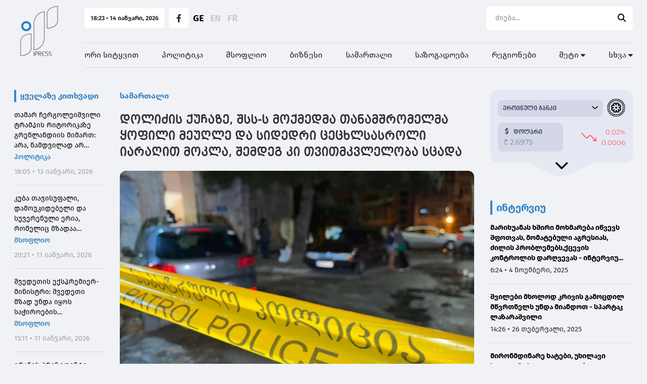

--- FILE ---
content_type: text/html; charset=UTF-8
request_url: https://ipress.ge/news/samarthali/dolidzis-quchaze-shss-s-moqmedma-tanamshromelma-yofili-meughle-da-sidedri-tsetskhlsasroli-iaraghit-mokla-shemdeg-ki-tvitmkvleloba-stsada
body_size: 25802
content:
<!doctype html>
<html>
<head>
    <meta charset="UTF-8">
    <meta name="viewport" content="width=device-width, initial-scale=1, maximum-scale=1, user-scalable=0"/>
    <meta name="csrf-token" content="r3t0gEQIktPw6KZLVyJU9skdxEORUkNN6U35Xhvb">
    <meta property="fb:app_id" content="1549261918841092">
    <meta name="msapplication-TileColor" content="#da532c">
    <meta name="theme-color" content="#ffffff">
    <meta name="referrer" content="strict-origin-when-cross-origin">

    <!-- Google Tag Manager -->
    <script>(function (w, d, s, l, i) {
            w[l] = w[l] || [];
            w[l].push({
                'gtm.start':
                    new Date().getTime(), event: 'gtm.js'
            });
            var f = d.getElementsByTagName(s)[0],
                j = d.createElement(s), dl = l != 'dataLayer' ? '&l=' + l : '';
            j.async = true;
            j.src =
                'https://www.googletagmanager.com/gtm.js?id=' + i + dl;
            f.parentNode.insertBefore(j, f);
        })(window, document, 'script', 'dataLayer', 'GTM-PMF7Q97');</script>
    <!-- End Google Tag Manager -->

        <title>დოლიძის ქუჩაზე, შსს-ს მოქმედმა თანამშრომელმა ყოფილი მეუღლე და სიდედრი ცეცხლსასროლი იარაღით მოკლა, შემდეგ კი თვითმკვლელობა სცადა</title>
    <meta name="description" content="დოლიძის ქუჩაზე, შსს-ს მოქმედმა თანამშრომელმა ყოფილი მეუღლე და სიდედრი ცეცხლსასროლი იარაღით მოკლა, შემდეგ კი თვითმკვლელობა სცადა">
    <meta property="og:url" content="https://ipress.ge/news/samarthali/dolidzis-quchaze-shss-s-moqmedma-tanamshromelma-yofili-meughle-da-sidedri-tsetskhlsasroli-iaraghit-mokla-shemdeg-ki-tvitmkvleloba-stsada"/>
    <meta property="og:type" content="article"/>
    <meta property="og:title" content=" დოლიძის ქუჩაზე, შსს-ს მოქმედმა თანამშრომელმა ყოფილი მეუღლე და სიდედრი ცეცხლსასროლი იარაღით მოკლა, შემდეგ კი თვითმკვლელობა სცადა"/>
    <meta property="og:description" content="„ჩვენს ხელთ არსებული
ინფორმაციით, შსს-ს
მოქმედმა თანამშრომელმა
მისი ყოფილი მეუღლისა და
სიდედრის მისამართით
ცეცხლსასროლი იარაღიდან
განახორციელა გასროლა, რის
შემდეგაც თავის არეში
მიიყენა დაზიანება. ის
ა..."/>
    <meta property="og:image" content="https://ipress.ge/uploads/files/2023/09/19/283496/mkvlelobadolidze_w_h.jpeg"/>
    <meta property="og:image:type" content="image/jpeg">
    <meta property="og:image:width" content="825">
    <meta property="og:image:height" content="464">
    <meta property="article:published_time" content="2023-09-19 08:21:05"/>
    
    <link rel="apple-touch-icon" sizes="180x180" href="/assets/images/web/favicon-ipress/apple-touch-icon.png">
    <link rel="icon" type="image/png" sizes="32x32" href="/assets/images/web/favicon-ipress/favicon-32x32.png">
    <link rel="icon" type="image/png" sizes="16x16" href="/assets/images/web/favicon-ipress/favicon-16x16.png">
    <link rel="manifest" href="/assets/images/web/favicon-ipress/site.webmanifest">
    <link rel="stylesheet" href="https://cdnjs.cloudflare.com/ajax/libs/font-awesome/6.2.0/css/all.min.css"
          integrity="sha512-xh6O/CkQoPOWDdYTDqeRdPCVd1SpvCA9XXcUnZS2FmJNp1coAFzvtCN9BmamE+4aHK8yyUHUSCcJHgXloTyT2A=="
          crossorigin="anonymous" referrerpolicy="no-referrer"/>
    <link rel="stylesheet" href="/assets/libraries/swiper/swiper-bundle.min.css">
    <link rel="preload" as="style" href="https://ipress.ge/build/assets/app.871f06c5.css" /><link rel="modulepreload" href="https://ipress.ge/build/assets/app.3081eac6.js" /><link rel="stylesheet" href="https://ipress.ge/build/assets/app.871f06c5.css" /><script type="module" src="https://ipress.ge/build/assets/app.3081eac6.js"></script>        <script type="text/javascript">
    const Ziggy = {"url":"https:\/\/ipress.ge","port":null,"defaults":{},"routes":{"debugbar.openhandler":{"uri":"_debugbar\/open","methods":["GET","HEAD"]},"debugbar.clockwork":{"uri":"_debugbar\/clockwork\/{id}","methods":["GET","HEAD"],"parameters":["id"]},"debugbar.assets.css":{"uri":"_debugbar\/assets\/stylesheets","methods":["GET","HEAD"]},"debugbar.assets.js":{"uri":"_debugbar\/assets\/javascript","methods":["GET","HEAD"]},"debugbar.cache.delete":{"uri":"_debugbar\/cache\/{key}\/{tags?}","methods":["DELETE"],"parameters":["key","tags"]},"sanctum.csrf-cookie":{"uri":"sanctum\/csrf-cookie","methods":["GET","HEAD"]},"ignition.healthCheck":{"uri":"_ignition\/health-check","methods":["GET","HEAD"]},"ignition.executeSolution":{"uri":"_ignition\/execute-solution","methods":["POST"]},"ignition.updateConfig":{"uri":"_ignition\/update-config","methods":["POST"]},"news_hit":{"uri":"news\/hit\/{id}","methods":["GET","HEAD"],"parameters":["id"]},"main":{"uri":"\/","methods":["GET","HEAD"]},"news.get_most_populars":{"uri":"news\/get-most-populars{page}","methods":["GET","HEAD"],"parameters":["page"]},"news.search":{"uri":"news\/search","methods":["GET","HEAD"]},"news.next":{"uri":"news\/get-next-news","methods":["GET","HEAD"]},"category.index":{"uri":"news\/{category}","methods":["GET","HEAD"],"parameters":["category"]},"contact":{"uri":"contact","methods":["GET","HEAD"]},"news.view":{"uri":"news\/{category}\/{alias}","methods":["GET","HEAD"],"parameters":["category","alias"]},"load_more":{"uri":"load-more\/{lastNews}","methods":["GET","HEAD"],"parameters":["lastNews"]},"about":{"uri":"about","methods":["GET","HEAD"]},"team":{"uri":"team","methods":["GET","HEAD"]},"editorial_office":{"uri":"editorial-office","methods":["GET","HEAD"]},"login":{"uri":"login","methods":["GET","HEAD"]},"password.request":{"uri":"forgot-password","methods":["GET","HEAD"]},"password.email":{"uri":"forgot-password","methods":["POST"]},"password.reset":{"uri":"reset-password\/{token}","methods":["GET","HEAD"],"parameters":["token"]},"password.update":{"uri":"reset-password","methods":["POST"]},"logout":{"uri":"logout","methods":["POST"]},"redirect_to_new_url":{"uri":"new\/{oldNewsAlias}","methods":["GET","HEAD"],"parameters":["oldNewsAlias"]}}};

    !function(t,r){"object"==typeof exports&&"undefined"!=typeof module?module.exports=r():"function"==typeof define&&define.amd?define(r):(t||self).route=r()}(this,function(){function t(t,r){for(var e=0;e<r.length;e++){var n=r[e];n.enumerable=n.enumerable||!1,n.configurable=!0,"value"in n&&(n.writable=!0),Object.defineProperty(t,"symbol"==typeof(o=function(t,r){if("object"!=typeof t||null===t)return t;var e=t[Symbol.toPrimitive];if(void 0!==e){var n=e.call(t,"string");if("object"!=typeof n)return n;throw new TypeError("@@toPrimitive must return a primitive value.")}return String(t)}(n.key))?o:String(o),n)}var o}function r(r,e,n){return e&&t(r.prototype,e),n&&t(r,n),Object.defineProperty(r,"prototype",{writable:!1}),r}function e(){return e=Object.assign?Object.assign.bind():function(t){for(var r=1;r<arguments.length;r++){var e=arguments[r];for(var n in e)Object.prototype.hasOwnProperty.call(e,n)&&(t[n]=e[n])}return t},e.apply(this,arguments)}function n(t){return n=Object.setPrototypeOf?Object.getPrototypeOf.bind():function(t){return t.__proto__||Object.getPrototypeOf(t)},n(t)}function o(t,r){return o=Object.setPrototypeOf?Object.setPrototypeOf.bind():function(t,r){return t.__proto__=r,t},o(t,r)}function i(t,r,e){return i=function(){if("undefined"==typeof Reflect||!Reflect.construct)return!1;if(Reflect.construct.sham)return!1;if("function"==typeof Proxy)return!0;try{return Boolean.prototype.valueOf.call(Reflect.construct(Boolean,[],function(){})),!0}catch(t){return!1}}()?Reflect.construct.bind():function(t,r,e){var n=[null];n.push.apply(n,r);var i=new(Function.bind.apply(t,n));return e&&o(i,e.prototype),i},i.apply(null,arguments)}function u(t){var r="function"==typeof Map?new Map:void 0;return u=function(t){if(null===t||-1===Function.toString.call(t).indexOf("[native code]"))return t;if("function"!=typeof t)throw new TypeError("Super expression must either be null or a function");if(void 0!==r){if(r.has(t))return r.get(t);r.set(t,e)}function e(){return i(t,arguments,n(this).constructor)}return e.prototype=Object.create(t.prototype,{constructor:{value:e,enumerable:!1,writable:!0,configurable:!0}}),o(e,t)},u(t)}var f=String.prototype.replace,a=/%20/g,c="RFC3986",l={default:c,formatters:{RFC1738:function(t){return f.call(t,a,"+")},RFC3986:function(t){return String(t)}},RFC1738:"RFC1738",RFC3986:c},s=Object.prototype.hasOwnProperty,v=Array.isArray,p=function(){for(var t=[],r=0;r<256;++r)t.push("%"+((r<16?"0":"")+r.toString(16)).toUpperCase());return t}(),y=function(t,r){for(var e=r&&r.plainObjects?Object.create(null):{},n=0;n<t.length;++n)void 0!==t[n]&&(e[n]=t[n]);return e},d={arrayToObject:y,assign:function(t,r){return Object.keys(r).reduce(function(t,e){return t[e]=r[e],t},t)},combine:function(t,r){return[].concat(t,r)},compact:function(t){for(var r=[{obj:{o:t},prop:"o"}],e=[],n=0;n<r.length;++n)for(var o=r[n],i=o.obj[o.prop],u=Object.keys(i),f=0;f<u.length;++f){var a=u[f],c=i[a];"object"==typeof c&&null!==c&&-1===e.indexOf(c)&&(r.push({obj:i,prop:a}),e.push(c))}return function(t){for(;t.length>1;){var r=t.pop(),e=r.obj[r.prop];if(v(e)){for(var n=[],o=0;o<e.length;++o)void 0!==e[o]&&n.push(e[o]);r.obj[r.prop]=n}}}(r),t},decode:function(t,r,e){var n=t.replace(/\+/g," ");if("iso-8859-1"===e)return n.replace(/%[0-9a-f]{2}/gi,unescape);try{return decodeURIComponent(n)}catch(t){return n}},encode:function(t,r,e,n,o){if(0===t.length)return t;var i=t;if("symbol"==typeof t?i=Symbol.prototype.toString.call(t):"string"!=typeof t&&(i=String(t)),"iso-8859-1"===e)return escape(i).replace(/%u[0-9a-f]{4}/gi,function(t){return"%26%23"+parseInt(t.slice(2),16)+"%3B"});for(var u="",f=0;f<i.length;++f){var a=i.charCodeAt(f);45===a||46===a||95===a||126===a||a>=48&&a<=57||a>=65&&a<=90||a>=97&&a<=122||o===l.RFC1738&&(40===a||41===a)?u+=i.charAt(f):a<128?u+=p[a]:a<2048?u+=p[192|a>>6]+p[128|63&a]:a<55296||a>=57344?u+=p[224|a>>12]+p[128|a>>6&63]+p[128|63&a]:(a=65536+((1023&a)<<10|1023&i.charCodeAt(f+=1)),u+=p[240|a>>18]+p[128|a>>12&63]+p[128|a>>6&63]+p[128|63&a])}return u},isBuffer:function(t){return!(!t||"object"!=typeof t||!(t.constructor&&t.constructor.isBuffer&&t.constructor.isBuffer(t)))},isRegExp:function(t){return"[object RegExp]"===Object.prototype.toString.call(t)},maybeMap:function(t,r){if(v(t)){for(var e=[],n=0;n<t.length;n+=1)e.push(r(t[n]));return e}return r(t)},merge:function t(r,e,n){if(!e)return r;if("object"!=typeof e){if(v(r))r.push(e);else{if(!r||"object"!=typeof r)return[r,e];(n&&(n.plainObjects||n.allowPrototypes)||!s.call(Object.prototype,e))&&(r[e]=!0)}return r}if(!r||"object"!=typeof r)return[r].concat(e);var o=r;return v(r)&&!v(e)&&(o=y(r,n)),v(r)&&v(e)?(e.forEach(function(e,o){if(s.call(r,o)){var i=r[o];i&&"object"==typeof i&&e&&"object"==typeof e?r[o]=t(i,e,n):r.push(e)}else r[o]=e}),r):Object.keys(e).reduce(function(r,o){var i=e[o];return r[o]=s.call(r,o)?t(r[o],i,n):i,r},o)}},b=Object.prototype.hasOwnProperty,h={brackets:function(t){return t+"[]"},comma:"comma",indices:function(t,r){return t+"["+r+"]"},repeat:function(t){return t}},g=Array.isArray,m=String.prototype.split,j=Array.prototype.push,w=function(t,r){j.apply(t,g(r)?r:[r])},O=Date.prototype.toISOString,E=l.default,R={addQueryPrefix:!1,allowDots:!1,charset:"utf-8",charsetSentinel:!1,delimiter:"&",encode:!0,encoder:d.encode,encodeValuesOnly:!1,format:E,formatter:l.formatters[E],indices:!1,serializeDate:function(t){return O.call(t)},skipNulls:!1,strictNullHandling:!1},S=function t(r,e,n,o,i,u,f,a,c,l,s,v,p,y){var b,h=r;if("function"==typeof f?h=f(e,h):h instanceof Date?h=l(h):"comma"===n&&g(h)&&(h=d.maybeMap(h,function(t){return t instanceof Date?l(t):t})),null===h){if(o)return u&&!p?u(e,R.encoder,y,"key",s):e;h=""}if("string"==typeof(b=h)||"number"==typeof b||"boolean"==typeof b||"symbol"==typeof b||"bigint"==typeof b||d.isBuffer(h)){if(u){var j=p?e:u(e,R.encoder,y,"key",s);if("comma"===n&&p){for(var O=m.call(String(h),","),E="",S=0;S<O.length;++S)E+=(0===S?"":",")+v(u(O[S],R.encoder,y,"value",s));return[v(j)+"="+E]}return[v(j)+"="+v(u(h,R.encoder,y,"value",s))]}return[v(e)+"="+v(String(h))]}var T,k=[];if(void 0===h)return k;if("comma"===n&&g(h))T=[{value:h.length>0?h.join(",")||null:void 0}];else if(g(f))T=f;else{var x=Object.keys(h);T=a?x.sort(a):x}for(var N=0;N<T.length;++N){var C=T[N],A="object"==typeof C&&void 0!==C.value?C.value:h[C];if(!i||null!==A){var D=g(h)?"function"==typeof n?n(e,C):e:e+(c?"."+C:"["+C+"]");w(k,t(A,D,n,o,i,u,f,a,c,l,s,v,p,y))}}return k},T=Object.prototype.hasOwnProperty,k=Array.isArray,x={allowDots:!1,allowPrototypes:!1,arrayLimit:20,charset:"utf-8",charsetSentinel:!1,comma:!1,decoder:d.decode,delimiter:"&",depth:5,ignoreQueryPrefix:!1,interpretNumericEntities:!1,parameterLimit:1e3,parseArrays:!0,plainObjects:!1,strictNullHandling:!1},N=function(t){return t.replace(/&#(\d+);/g,function(t,r){return String.fromCharCode(parseInt(r,10))})},C=function(t,r){return t&&"string"==typeof t&&r.comma&&t.indexOf(",")>-1?t.split(","):t},A=function(t,r,e,n){if(t){var o=e.allowDots?t.replace(/\.([^.[]+)/g,"[$1]"):t,i=/(\[[^[\]]*])/g,u=e.depth>0&&/(\[[^[\]]*])/.exec(o),f=u?o.slice(0,u.index):o,a=[];if(f){if(!e.plainObjects&&T.call(Object.prototype,f)&&!e.allowPrototypes)return;a.push(f)}for(var c=0;e.depth>0&&null!==(u=i.exec(o))&&c<e.depth;){if(c+=1,!e.plainObjects&&T.call(Object.prototype,u[1].slice(1,-1))&&!e.allowPrototypes)return;a.push(u[1])}return u&&a.push("["+o.slice(u.index)+"]"),function(t,r,e,n){for(var o=n?r:C(r,e),i=t.length-1;i>=0;--i){var u,f=t[i];if("[]"===f&&e.parseArrays)u=[].concat(o);else{u=e.plainObjects?Object.create(null):{};var a="["===f.charAt(0)&&"]"===f.charAt(f.length-1)?f.slice(1,-1):f,c=parseInt(a,10);e.parseArrays||""!==a?!isNaN(c)&&f!==a&&String(c)===a&&c>=0&&e.parseArrays&&c<=e.arrayLimit?(u=[])[c]=o:"__proto__"!==a&&(u[a]=o):u={0:o}}o=u}return o}(a,r,e,n)}},D=function(t,r){var e=function(t){if(!t)return x;if(null!=t.decoder&&"function"!=typeof t.decoder)throw new TypeError("Decoder has to be a function.");if(void 0!==t.charset&&"utf-8"!==t.charset&&"iso-8859-1"!==t.charset)throw new TypeError("The charset option must be either utf-8, iso-8859-1, or undefined");return{allowDots:void 0===t.allowDots?x.allowDots:!!t.allowDots,allowPrototypes:"boolean"==typeof t.allowPrototypes?t.allowPrototypes:x.allowPrototypes,arrayLimit:"number"==typeof t.arrayLimit?t.arrayLimit:x.arrayLimit,charset:void 0===t.charset?x.charset:t.charset,charsetSentinel:"boolean"==typeof t.charsetSentinel?t.charsetSentinel:x.charsetSentinel,comma:"boolean"==typeof t.comma?t.comma:x.comma,decoder:"function"==typeof t.decoder?t.decoder:x.decoder,delimiter:"string"==typeof t.delimiter||d.isRegExp(t.delimiter)?t.delimiter:x.delimiter,depth:"number"==typeof t.depth||!1===t.depth?+t.depth:x.depth,ignoreQueryPrefix:!0===t.ignoreQueryPrefix,interpretNumericEntities:"boolean"==typeof t.interpretNumericEntities?t.interpretNumericEntities:x.interpretNumericEntities,parameterLimit:"number"==typeof t.parameterLimit?t.parameterLimit:x.parameterLimit,parseArrays:!1!==t.parseArrays,plainObjects:"boolean"==typeof t.plainObjects?t.plainObjects:x.plainObjects,strictNullHandling:"boolean"==typeof t.strictNullHandling?t.strictNullHandling:x.strictNullHandling}}(r);if(""===t||null==t)return e.plainObjects?Object.create(null):{};for(var n="string"==typeof t?function(t,r){var e,n={},o=(r.ignoreQueryPrefix?t.replace(/^\?/,""):t).split(r.delimiter,Infinity===r.parameterLimit?void 0:r.parameterLimit),i=-1,u=r.charset;if(r.charsetSentinel)for(e=0;e<o.length;++e)0===o[e].indexOf("utf8=")&&("utf8=%E2%9C%93"===o[e]?u="utf-8":"utf8=%26%2310003%3B"===o[e]&&(u="iso-8859-1"),i=e,e=o.length);for(e=0;e<o.length;++e)if(e!==i){var f,a,c=o[e],l=c.indexOf("]="),s=-1===l?c.indexOf("="):l+1;-1===s?(f=r.decoder(c,x.decoder,u,"key"),a=r.strictNullHandling?null:""):(f=r.decoder(c.slice(0,s),x.decoder,u,"key"),a=d.maybeMap(C(c.slice(s+1),r),function(t){return r.decoder(t,x.decoder,u,"value")})),a&&r.interpretNumericEntities&&"iso-8859-1"===u&&(a=N(a)),c.indexOf("[]=")>-1&&(a=k(a)?[a]:a),n[f]=T.call(n,f)?d.combine(n[f],a):a}return n}(t,e):t,o=e.plainObjects?Object.create(null):{},i=Object.keys(n),u=0;u<i.length;++u){var f=i[u],a=A(f,n[f],e,"string"==typeof t);o=d.merge(o,a,e)}return d.compact(o)},$=/*#__PURE__*/function(){function t(t,r,e){var n,o;this.name=t,this.definition=r,this.bindings=null!=(n=r.bindings)?n:{},this.wheres=null!=(o=r.wheres)?o:{},this.config=e}var e=t.prototype;return e.matchesUrl=function(t){var r=this;if(!this.definition.methods.includes("GET"))return!1;var e=this.template.replace(/(\/?){([^}?]*)(\??)}/g,function(t,e,n,o){var i,u="(?<"+n+">"+((null==(i=r.wheres[n])?void 0:i.replace(/(^\^)|(\$$)/g,""))||"[^/?]+")+")";return o?"("+e+u+")?":""+e+u}).replace(/^\w+:\/\//,""),n=t.replace(/^\w+:\/\//,"").split("?"),o=n[0],i=n[1],u=new RegExp("^"+e+"/?$").exec(decodeURI(o));if(u){for(var f in u.groups)u.groups[f]="string"==typeof u.groups[f]?decodeURIComponent(u.groups[f]):u.groups[f];return{params:u.groups,query:D(i)}}return!1},e.compile=function(t){var r=this;return this.parameterSegments.length?this.template.replace(/{([^}?]+)(\??)}/g,function(e,n,o){var i,u;if(!o&&[null,void 0].includes(t[n]))throw new Error("Ziggy error: '"+n+"' parameter is required for route '"+r.name+"'.");if(r.wheres[n]&&!new RegExp("^"+(o?"("+r.wheres[n]+")?":r.wheres[n])+"$").test(null!=(u=t[n])?u:""))throw new Error("Ziggy error: '"+n+"' parameter does not match required format '"+r.wheres[n]+"' for route '"+r.name+"'.");return encodeURI(null!=(i=t[n])?i:"").replace(/%7C/g,"|").replace(/%25/g,"%").replace(/\$/g,"%24")}).replace(this.origin+"//",this.origin+"/").replace(/\/+$/,""):this.template},r(t,[{key:"template",get:function(){var t=(this.origin+"/"+this.definition.uri).replace(/\/+$/,"");return""===t?"/":t}},{key:"origin",get:function(){return this.config.absolute?this.definition.domain?""+this.config.url.match(/^\w+:\/\//)[0]+this.definition.domain+(this.config.port?":"+this.config.port:""):this.config.url:""}},{key:"parameterSegments",get:function(){var t,r;return null!=(t=null==(r=this.template.match(/{[^}?]+\??}/g))?void 0:r.map(function(t){return{name:t.replace(/{|\??}/g,""),required:!/\?}$/.test(t)}}))?t:[]}}]),t}(),F=/*#__PURE__*/function(t){var n,i;function u(r,n,o,i){var u;if(void 0===o&&(o=!0),(u=t.call(this)||this).t=null!=i?i:"undefined"!=typeof Ziggy?Ziggy:null==globalThis?void 0:globalThis.Ziggy,u.t=e({},u.t,{absolute:o}),r){if(!u.t.routes[r])throw new Error("Ziggy error: route '"+r+"' is not in the route list.");u.i=new $(r,u.t.routes[r],u.t),u.u=u.l(n)}return u}i=t,(n=u).prototype=Object.create(i.prototype),n.prototype.constructor=n,o(n,i);var f=u.prototype;return f.toString=function(){var t=this,r=Object.keys(this.u).filter(function(r){return!t.i.parameterSegments.some(function(t){return t.name===r})}).filter(function(t){return"_query"!==t}).reduce(function(r,n){var o;return e({},r,((o={})[n]=t.u[n],o))},{});return this.i.compile(this.u)+function(t,r){var e,n=t,o=function(t){if(!t)return R;if(null!=t.encoder&&"function"!=typeof t.encoder)throw new TypeError("Encoder has to be a function.");var r=t.charset||R.charset;if(void 0!==t.charset&&"utf-8"!==t.charset&&"iso-8859-1"!==t.charset)throw new TypeError("The charset option must be either utf-8, iso-8859-1, or undefined");var e=l.default;if(void 0!==t.format){if(!b.call(l.formatters,t.format))throw new TypeError("Unknown format option provided.");e=t.format}var n=l.formatters[e],o=R.filter;return("function"==typeof t.filter||g(t.filter))&&(o=t.filter),{addQueryPrefix:"boolean"==typeof t.addQueryPrefix?t.addQueryPrefix:R.addQueryPrefix,allowDots:void 0===t.allowDots?R.allowDots:!!t.allowDots,charset:r,charsetSentinel:"boolean"==typeof t.charsetSentinel?t.charsetSentinel:R.charsetSentinel,delimiter:void 0===t.delimiter?R.delimiter:t.delimiter,encode:"boolean"==typeof t.encode?t.encode:R.encode,encoder:"function"==typeof t.encoder?t.encoder:R.encoder,encodeValuesOnly:"boolean"==typeof t.encodeValuesOnly?t.encodeValuesOnly:R.encodeValuesOnly,filter:o,format:e,formatter:n,serializeDate:"function"==typeof t.serializeDate?t.serializeDate:R.serializeDate,skipNulls:"boolean"==typeof t.skipNulls?t.skipNulls:R.skipNulls,sort:"function"==typeof t.sort?t.sort:null,strictNullHandling:"boolean"==typeof t.strictNullHandling?t.strictNullHandling:R.strictNullHandling}}(r);"function"==typeof o.filter?n=(0,o.filter)("",n):g(o.filter)&&(e=o.filter);var i=[];if("object"!=typeof n||null===n)return"";var u=h[r&&r.arrayFormat in h?r.arrayFormat:r&&"indices"in r?r.indices?"indices":"repeat":"indices"];e||(e=Object.keys(n)),o.sort&&e.sort(o.sort);for(var f=0;f<e.length;++f){var a=e[f];o.skipNulls&&null===n[a]||w(i,S(n[a],a,u,o.strictNullHandling,o.skipNulls,o.encode?o.encoder:null,o.filter,o.sort,o.allowDots,o.serializeDate,o.format,o.formatter,o.encodeValuesOnly,o.charset))}var c=i.join(o.delimiter),s=!0===o.addQueryPrefix?"?":"";return o.charsetSentinel&&(s+="iso-8859-1"===o.charset?"utf8=%26%2310003%3B&":"utf8=%E2%9C%93&"),c.length>0?s+c:""}(e({},r,this.u._query),{addQueryPrefix:!0,arrayFormat:"indices",encodeValuesOnly:!0,skipNulls:!0,encoder:function(t,r){return"boolean"==typeof t?Number(t):r(t)}})},f.v=function(t){var r=this;t?this.t.absolute&&t.startsWith("/")&&(t=this.p().host+t):t=this.h();var n={},o=Object.entries(this.t.routes).find(function(e){return n=new $(e[0],e[1],r.t).matchesUrl(t)})||[void 0,void 0];return e({name:o[0]},n,{route:o[1]})},f.h=function(){var t=this.p(),r=t.pathname,e=t.search;return(this.t.absolute?t.host+r:r.replace(this.t.url.replace(/^\w*:\/\/[^/]+/,""),"").replace(/^\/+/,"/"))+e},f.current=function(t,r){var n=this.v(),o=n.name,i=n.params,u=n.query,f=n.route;if(!t)return o;var a=new RegExp("^"+t.replace(/\./g,"\\.").replace(/\*/g,".*")+"$").test(o);if([null,void 0].includes(r)||!a)return a;var c=new $(o,f,this.t);r=this.l(r,c);var l=e({},i,u);return!(!Object.values(r).every(function(t){return!t})||Object.values(l).some(function(t){return void 0!==t}))||function t(r,e){return Object.entries(r).every(function(r){var n=r[0],o=r[1];return Array.isArray(o)&&Array.isArray(e[n])?o.every(function(t){return e[n].includes(t)}):"object"==typeof o&&"object"==typeof e[n]&&null!==o&&null!==e[n]?t(o,e[n]):e[n]==o})}(r,l)},f.p=function(){var t,r,e,n,o,i,u="undefined"!=typeof window?window.location:{},f=u.host,a=u.pathname,c=u.search;return{host:null!=(t=null==(r=this.t.location)?void 0:r.host)?t:void 0===f?"":f,pathname:null!=(e=null==(n=this.t.location)?void 0:n.pathname)?e:void 0===a?"":a,search:null!=(o=null==(i=this.t.location)?void 0:i.search)?o:void 0===c?"":c}},f.has=function(t){return Object.keys(this.t.routes).includes(t)},f.l=function(t,r){var n=this;void 0===t&&(t={}),void 0===r&&(r=this.i),null!=t||(t={}),t=["string","number"].includes(typeof t)?[t]:t;var o=r.parameterSegments.filter(function(t){return!n.t.defaults[t.name]});if(Array.isArray(t))t=t.reduce(function(t,r,n){var i,u;return e({},t,o[n]?((i={})[o[n].name]=r,i):"object"==typeof r?r:((u={})[r]="",u))},{});else if(1===o.length&&!t[o[0].name]&&(t.hasOwnProperty(Object.values(r.bindings)[0])||t.hasOwnProperty("id"))){var i;(i={})[o[0].name]=t,t=i}return e({},this.g(r),this.m(t,r))},f.g=function(t){var r=this;return t.parameterSegments.filter(function(t){return r.t.defaults[t.name]}).reduce(function(t,n,o){var i,u=n.name;return e({},t,((i={})[u]=r.t.defaults[u],i))},{})},f.m=function(t,r){var n=r.bindings,o=r.parameterSegments;return Object.entries(t).reduce(function(t,r){var i,u,f=r[0],a=r[1];if(!a||"object"!=typeof a||Array.isArray(a)||!o.some(function(t){return t.name===f}))return e({},t,((u={})[f]=a,u));if(!a.hasOwnProperty(n[f])){if(!a.hasOwnProperty("id"))throw new Error("Ziggy error: object passed as '"+f+"' parameter is missing route model binding key '"+n[f]+"'.");n[f]="id"}return e({},t,((i={})[f]=a[n[f]],i))},{})},f.valueOf=function(){return this.toString()},f.check=function(t){return this.has(t)},r(u,[{key:"params",get:function(){var t=this.v();return e({},t.params,t.query)}}]),u}(/*#__PURE__*/u(String));return function(t,r,e,n){var o=new F(t,r,e,n);return t?o.toString():o}});

</script>
    <script defer src="/assets/libraries/swiper/swiper-bundle.min.js"></script>

    <script defer src="/assets/libraries/socketio/socket.io.js"></script>
        <script async src="//www.instagram.com/embed.js"></script>
    <script src="https://platform.twitter.com/widgets.js"></script>
    <script src="/assets/js/web/global.js"></script>





    
    <style>
        :root {
            --main-color-10: #3B85C3;
            --main-color-15: #1a6a9f;
            --main-color-20: #165c8b;
        }
    </style>

    
    
    
    
    
    
    
    

    
    
    
    
    
    
    
    


    <script src="https://cdn.admixer.net/scripts3/loader2.js" async
            data-inv="//inv-nets.admixer.net/"
            data-r="single"
            data-sender="admixer"
            data-bundle="desktop"></script>

    <script type="text/javascript">
        if (/Android|webOS|iPhone|iPad|iPod|BlackBerry|IEMobile|Opera Mini/i.test(navigator.userAgent)) {
            (window.globalAmlAds = window.globalAmlAds || []).push(function () {
                globalAml.defineSlot({
                    z: '8fdc284f-9001-44ee-9690-62649e4c3474',
                    ph: 'admixer_8fdc284f900144ee969062649e4c3474_zone_110620_sect_53082_site_46932',
                    i: 'inv-nets',
                    s: 'd0866a55-87c4-49b1-b79f-6e3b163b6886',
                    sender: 'admixer'
                });
                globalAml.defineSlot({
                    z: '1df6cfc8-3a0b-470f-bb7b-4f43b3375682',
                    ph: 'admixer_1df6cfc83a0b470fbb7b4f43b3375682_zone_110622_sect_53082_site_46932',
                    i: 'inv-nets',
                    s: 'd0866a55-87c4-49b1-b79f-6e3b163b6886',
                    sender: 'admixer'
                });
                globalAml.defineSlot({
                    z: '8472c090-f0e4-4823-8356-c9aa8f7b715d',
                    ph: 'admixer_8472c090f0e448238356c9aa8f7b715d_zone_110625_sect_53082_site_46932_0',
                    i: 'inv-nets',
                    s: 'd0866a55-87c4-49b1-b79f-6e3b163b6886',
                    sender: 'admixer'
                });
                globalAml.singleRequest("admixer");
            });
        } else {
            (window.globalAmlAds = window.globalAmlAds || []).push(function () {
                globalAml.defineSlot({
                    z: 'ac2b6922-7cb1-4086-ad0a-81725d03e17e',
                    ph: 'admixer_ac2b69227cb14086ad0a81725d03e17e_zone_110619_sect_53082_site_46932',
                    i: 'inv-nets',
                    s: 'd0866a55-87c4-49b1-b79f-6e3b163b6886',
                    sender: 'admixer'
                });
                globalAml.defineSlot({
                    z: 'f36b7c2d-c222-40d1-a44b-66f3fe0671ca',
                    ph: 'admixer_f36b7c2dc22240d1a44b66f3fe0671ca_zone_110621_sect_53082_site_46932',
                    i: 'inv-nets',
                    s: 'd0866a55-87c4-49b1-b79f-6e3b163b6886',
                    sender: 'admixer'
                });
                globalAml.defineSlot({
                    z: '1183f024-2808-45d3-a1bc-265e5791480b',
                    ph: 'admixer_1183f024280845d3a1bc265e5791480b_zone_110648_sect_53082_site_46932',
                    i: 'inv-nets',
                    s: 'd0866a55-87c4-49b1-b79f-6e3b163b6886',
                    sender: 'admixer'
                });
                globalAml.defineSlot({
                    z: '76b057f0-460b-486e-a845-c6bdf72651e8',
                    ph: 'admixer_76b057f0460b486ea845c6bdf72651e8_zone_111345_sect_53082_site_46932_0',
                    i: 'inv-nets',
                    s: 'd0866a55-87c4-49b1-b79f-6e3b163b6886',
                    sender: 'admixer'
                });
                globalAml.singleRequest("admixer");
            });

        }
    </script>

    <script type='text/javascript'>
        (window.globalAmlAds = window.globalAmlAds || []).push(function () {
            globalAml.defineSlot({
                z: '9312610b-cf26-4247-a548-298ec70528ba',
                ph: 'admixer_9312610bcf264247a548298ec70528ba_zone_110626_sect_53082_site_46932_0',
                i: 'inv-nets',
                s: 'd0866a55-87c4-49b1-b79f-6e3b163b6886',
                sender: 'admixer'
            });
            globalAml.singleRequest("admixer");
        });
    </script>

</head>
<body class="bg-gray-back">

<!-- Google Tag Manager (noscript) -->
<noscript>
    <iframe src="https://www.googletagmanager.com/ns.html?id=GTM-PMF7Q97"
            height="0" width="0" style="display:none;visibility:hidden"></iframe>
</noscript>
<!-- End Google Tag Manager (noscript) -->

<div class="min-h-screen">

    <div data-menu-hidden-element="" data-blur-close-menu=""
         class="backdrop-blur-sm bg-black-100/50 z-30 w-full h-screen fixed lg:hidden -right-full top-0"></div>

    <div data-menu-hidden-element
         class="top-0 transition-all duration-200 lg:hidden w-[70vw] bg-white -right-full h-screen z-50 fixed rounded-bl-xl">
        <div class="bg-gray-50 relative">
            <div data-close-menu
                 class="shadow-lg rounded-full w-10 h-10 flex justify-center items-center bg-main-10 absolute -left-5">
                <img
                    class="w-4 h-4"
                    src="/assets/images/close-white.svg"
                    alt=""></div>

            <div class="mt-6 p-5 mx-6">
                <a class="font-firago-bold text-lg hover:text-black-100 transition-colors text-black-10 "
                   href="/">GE</a>
                <a class="mx-2 font-firago-bold text-lg hover:text-black-100 transition-colors  text-gray-250  "
                   href="/en">EN</a>
                <a class="font-firago-bold text-lg hover:text-black-100 transition-colors  text-gray-250  "
                   href="/fr">FR</a>
            </div>


        </div>


        <div class="relative h-full">
            <div class="pb-[150px] absolute top-0 left-0 bottom-0 overflow-y-auto w-full">
                <a href="https://ipress.ge/news/all"
                   class="py-3 w-44 text-lg hover:bg-main-10 text-white font-firago-regular block bg-main-10 mx-auto my-2 rounded-lg text-center">ორი სიტყვით</a>
                                    <a href="https://ipress.ge/news/politika"
                       class="py-3 w-44 text-lg hover:bg-main-10 text-white font-firago-regular block bg-main-10 mx-auto my-2 rounded-lg text-center">პოლიტიკა</a>
                                    <a href="https://ipress.ge/news/msophlio"
                       class="py-3 w-44 text-lg hover:bg-main-10 text-white font-firago-regular block bg-main-10 mx-auto my-2 rounded-lg text-center">მსოფლიო</a>
                                    <a href="https://ipress.ge/news/biznesi"
                       class="py-3 w-44 text-lg hover:bg-main-10 text-white font-firago-regular block bg-main-10 mx-auto my-2 rounded-lg text-center">ბიზნესი</a>
                                    <a href="https://ipress.ge/news/samarthali"
                       class="py-3 w-44 text-lg hover:bg-main-10 text-white font-firago-regular block bg-main-10 mx-auto my-2 rounded-lg text-center">სამართალი</a>
                                    <a href="https://ipress.ge/news/sazogadoeba"
                       class="py-3 w-44 text-lg hover:bg-main-10 text-white font-firago-regular block bg-main-10 mx-auto my-2 rounded-lg text-center">საზოგადოება</a>
                                    <a href="https://ipress.ge/news/regionebi"
                       class="py-3 w-44 text-lg hover:bg-main-10 text-white font-firago-regular block bg-main-10 mx-auto my-2 rounded-lg text-center">რეგიონები</a>
                                    <a href="https://ipress.ge/news/sporti"
                       class="py-3 w-44 text-lg hover:bg-main-10 text-white font-firago-regular block bg-main-10 mx-auto my-2 rounded-lg text-center">სპორტი</a>
                                    <a href="https://ipress.ge/news/interviu"
                       class="py-3 w-44 text-lg hover:bg-main-10 text-white font-firago-regular block bg-main-10 mx-auto my-2 rounded-lg text-center">ინტერვიუ</a>
                            </div>
        </div>


    </div>


        <div class="bg-white lg:bg-transparent">
        <div
            class="lg:max-w-[960px] xl:max-w-[1224px] xl:mx-auto lg:gap-x-8 md:mx-8 lg:mx-auto py-3 2xl:max-w-[1312px]">
            <div class="flex lg:hidden items-center h-18 bg-white b justify-between mx-6 md:mx-0 relative z-10 mb-8">
                <a href="https://ipress.ge"><img class="w-14" src="/assets/images/ipress-logo.svg" alt=""></a>
                <div class="flex items-center">
                    <div data-action="show-search"
                         class="rounded-full p-2.5 box-border w-10 h-10 flex justify-center items-center bg-main-10">
                        <img data-show-search-input src="/assets/images/search-white.svg" alt="">
                        <img data-close-search-input class="hidden w-4 h-4" src="/assets/images/close-white.svg" alt="">
                    </div>
                    <div data-show-menu
                         class="rounded-full w-10 h-10 p-2.5 flex justify-center items-center bg-main-10 ml-3"><img
                            src="/assets/images/menu-white.svg" alt="">
                    </div>
                </div>
            </div>
            <div data-search-dropdown
                 class="lg:hidden transition-all flex w-full relative h-12 bg-transparent justify-center -mt-20">
                <div
                    class="md:w-96 w-full mx-8 flex pr-3 items-center justify-between bg-white rounded-md border-gray-450 border-2 transition-all">
                    <input id="news-search-mobile-input" value=""
                           class="bg-transparent w-full px-4 py-3 font-firago-regular placeholder-gray-280 text-sm outline-0"
                           placeholder="ძიება"
                           type="text">

                    <button data-action="search-mobile-news" class="h-full"><i class="fa-solid fa-magnifying-glass"></i>
                    </button>
                </div>
            </div>
            <div class="hidden lg:flex">
                <a class="inline-block" href="https://ipress.ge"><img class="w-28 block"
                                                                      src="/assets/images/ipress-logo.svg"
                                                                      alt=""></a>
                <div class="ml-10 w-full">
                    <div class="justify-between flex items-center">
                        <div class="flex shrink-0 items-center">
                            <div
                                class="bg-white px-3 h-10 flex items-center justify-center rounded-md font-firago-bold text-xs text-black-200">
                                <span data-clp-time-printed="false">1768414980</span>


                            </div>
                            <a href="https://www.facebook.com/ipress.ge" target="_blank"
                               class="bg-white hover:bg-main-10 hover:text-white transition-colors flex items-center justify-center w-10 h-10 mx-2 rounded-md font-firago-bold text-md text-black-200">
                                <i class="fa-brands fa-facebook-f"></i>
                            </a>
                            <div class="hidden lg:block cursor-default">
                                <a class="font-firago-bold text-lg hover:text-black-100 transition-colors text-black-10 "
                                   href="/">GE</a>
                                <a class="mx-2 font-firago-bold text-lg hover:text-black-100 transition-colors  text-gray-250  "
                                   href="/en">EN</a>
                                <a class="font-firago-bold text-lg hover:text-black-100 transition-colors  text-gray-250  "
                                   href="/fr">FR</a>
                            </div>
                        </div>
                        <div
                            class="w-[290px] flex pr-3 items-center justify-between bg-white rounded-md focus-within:border-gray-450 border-transparent border-2 transition-all">
                            <input id="news-search-input" value=""
                                   class="bg-transparent w-full px-4 py-3 font-firago-regular placeholder-gray-280 text-sm outline-0"
                                   placeholder="ძიება..." type="text">

                            <button data-action="search-news" class="h-full"><i
                                    class="fa-solid fa-magnifying-glass"></i>
                            </button>
                        </div>
                    </div>
                    <div class="mt-6">
    <div data-navbar-categories class="flex items-center justify-between gap-x-8 border-t-gray-200 border-y">
        <div data-navbar-category>
            <a
                class="my-3 block font-firago-regular text-base text-black-200 hover:text-main-10 transition-colors"
                href="https://ipress.ge/news/all">ორი სიტყვით</a>
        </div>
                                    <div data-navbar-category>
                    <a
                        class="my-3 block font-firago-regular text-base text-black-200 hover:text-main-10 transition-colors"
                        href="https://ipress.ge/news/politika">პოლიტიკა</a>
                </div>
                                                <div data-navbar-category>
                    <a
                        class="my-3 block font-firago-regular text-base text-black-200 hover:text-main-10 transition-colors"
                        href="https://ipress.ge/news/msophlio">მსოფლიო</a>
                </div>
                                                <div data-navbar-category>
                    <a
                        class="my-3 block font-firago-regular text-base text-black-200 hover:text-main-10 transition-colors"
                        href="https://ipress.ge/news/biznesi">ბიზნესი</a>
                </div>
                                                <div data-navbar-category>
                    <a
                        class="my-3 block font-firago-regular text-base text-black-200 hover:text-main-10 transition-colors"
                        href="https://ipress.ge/news/samarthali">სამართალი</a>
                </div>
                                                <div data-navbar-category>
                    <a
                        class="my-3 block font-firago-regular text-base text-black-200 hover:text-main-10 transition-colors"
                        href="https://ipress.ge/news/sazogadoeba">საზოგადოება</a>
                </div>
                                                <div data-navbar-category>
                    <a
                        class="my-3 block font-firago-regular text-base text-black-200 hover:text-main-10 transition-colors"
                        href="https://ipress.ge/news/regionebi">რეგიონები</a>
                </div>
                                                <div data-navbar-category>
                    <a
                        class="my-3 block font-firago-regular text-base text-black-200 hover:text-main-10 transition-colors"
                        href="https://ipress.ge/news/sporti">სპორტი</a>
                </div>
                                                <div data-navbar-category>
                    <a
                        class="my-3 block font-firago-regular text-base text-black-200 hover:text-main-10 transition-colors"
                        href="https://ipress.ge/news/interviu">ინტერვიუ</a>
                </div>
                                                                            <div data-more-category-show
             class="font-firago-regular text-base text-black-200 hover:text-main-10 relative group">
            <p class="cursor-pointer">მეტი
                <i class="fa-solid text-sm fa-caret-down"></i>
            </p>

            <span
                class="opacity-0 transition-all group-hover:opacity-100 top-10 bg-white rounded-xl shadow-lg group-hover:pointer-events-auto pb-2 pl-4 pr-2 pointer-events-none absolute z-20 right-0">
                <span class="absolute h-7 -top-5 w-36 right-0 hidden group-hover:block z-20"></span>
                <div class="max-h-96 overflow-y-auto custom-scrollbar pr-2" data-more-categories></div>
            </span>
        </div>
        <div class="font-firago-regular text-base text-black-200 hover:text-main-10 relative group">
            <p class="cursor-pointer">სხვა
                <i class="fa-solid text-sm fa-caret-down"></i>
            </p>
            <span
                class="opacity-0 transition-all group-hover:opacity-100 top-10 bg-white rounded-2xl shadow-lg group-hover:pointer-events-auto px-4 pointer-events-none z-20 absolute right-0">
                                <span class="absolute h-7 -top-5 w-36 right-0 hidden group-hover:block z-20"></span>
                                                    <a class="my-3 block font-firago-regular text-base text-black-200 hover:text-main-10 transition-colors"
                       target="_blank" href="https://ibusiness.ge">ibusiness.ge</a>
                                                    <a class="my-3 block font-firago-regular text-base text-black-200 hover:text-main-10 transition-colors"
                       target="_blank" href="https://iregions.ge">iregions.ge</a>
                                        <a class="my-3 block font-firago-regular text-base text-black-200 hover:text-main-10"
                           target="_blank" href="https://imtavroba.ge">imtavroba.ge</a>
                        <a class="my-3 block font-firago-regular text-base text-black-200 hover:text-main-10 transition-colors"
                           target="_blank" href="https://mpress.ge">mpress.ge</a>
                            </span>
        </div>
    </div>

</div>
<script>
    navbarResizer();
    window.addEventListener('resize', function (event) {
        navbarResizer();
    });
    //Array holding navbar elements
    const navbarElementsArray = document.querySelectorAll('[data-navbar-categories] [data-navbar-category]');
    //Each element's width
    const eachElementWidthArray = [];
    //Calculates total width of available navbar elements and puts those values into array
    //Total width of elements in navbar
    let sumWidthOfElements = 0;
    let tempElementStyleHolder = null;
    let tempWidthHolder = 0;
    navbarElementsArray.forEach(function (singleNavbarElement) {
        tempElementStyleHolder = singleNavbarElement.currentStyle || window.getComputedStyle(singleNavbarElement);
        tempWidthHolder = singleNavbarElement.offsetWidth + parseFloat(tempElementStyleHolder.paddingLeft) + parseFloat(tempElementStyleHolder.paddingRight) +
            parseFloat(tempElementStyleHolder.marginLeft) + parseFloat(tempElementStyleHolder.marginRight)
        eachElementWidthArray.push(tempWidthHolder);
        sumWidthOfElements += tempWidthHolder;
    });

    function navbarResizer() {
        let moreCategoryHolder = document.querySelector('[data-more-categories]');
        const navbar = document.querySelector('[data-navbar-categories]');
        let elementsArray = navbar.querySelectorAll('[data-navbar-categories] [data-navbar-category]');


        const singleCatgoryLength = 150;
        let categoryCountToShow;
        let dropDownHtmlArray = [];
        for (let i = 0; i < elementsArray.length; i++) {
            if (navbar.offsetWidth < (elementsArray.length * singleCatgoryLength + 173)) {
                categoryCountToShow = Math.ceil(navbar.offsetWidth / singleCatgoryLength);
                if (i <= elementsArray.length - categoryCountToShow) {
                    elementsArray[elementsArray.length - i - 1].style.display = 'none';
                    if (elementsArray[elementsArray.length - i - 1].dataset.main == '1') {
                        dropDownHtmlArray.push(elementsArray[elementsArray.length - i - 1].querySelector('[data-sub]').innerHTML);

                    } else {
                        dropDownHtmlArray.push(elementsArray[elementsArray.length - i - 1].innerHTML);

                    }
                } else {
                    elementsArray[elementsArray.length - i - 1].style.display = 'inline-block';
                }
            }
        }
        moreCategoryHolder.innerHTML = dropDownHtmlArray.reverse().join(' ');
        if (dropDownHtmlArray.length) {
            document.querySelector('[data-more-category-show]').style.display = 'inline-block';
        } else {
            document.querySelector('[data-more-category-show]').style.display = 'none';
        }
    }
</script>

                </div>
            </div>
        </div>
    </div>
    
    <div class="lg:my-3">
        <div id='admixer_f36b7c2dc22240d1a44b66f3fe0671ca_zone_110621_sect_53082_site_46932'
             data-sender='admixer'></div>
        <script type='text/javascript'>
            (window.globalAmlAds = window.globalAmlAds || []).push(function () {
                globalAml.display('admixer_f36b7c2dc22240d1a44b66f3fe0671ca_zone_110621_sect_53082_site_46932');
            });
        </script>
    </div>

    
    <div class="mt-4">
        <div id='admixer_1df6cfc83a0b470fbb7b4f43b3375682_zone_110622_sect_53082_site_46932'
             data-sender='admixer'></div>
        <script type='text/javascript'>
            (window.globalAmlAds = window.globalAmlAds || []).push(function () {
                globalAml.display('admixer_1df6cfc83a0b470fbb7b4f43b3375682_zone_110622_sect_53082_site_46932');
            });
        </script>
    </div>

        <main
        class="grid grid-cols-12 lg:max-w-[960px] xl:max-w-[1224px] lg:mx-auto md:mx-8 lg:gap-x-8 lg:mt-8 2xl:max-w-[1312px]">
                    <div class="col-span-2 hidden xl:block">
                <div class="sticky top-5">
                    <p class="font-firago-bold text-main-10 inline-block pl-2 border-l-main-10 border-l-4">ყველაზე კითხვადი</p>
                    <div class="divide-y divide-gray-200">

                                                    <div class="py-4">
                                <div class="space-y-2">
    <a class="line-clamp-4 font-firago-regular text-sm" href="https://ipress.ge/news/politika/tamar-chergoleishvili-trampis-ritorikaze-grenlandiis-mimart-ara-namdvilad-ar-momtsons-ra-formitats-aketebs-am-yvelafers">თამარ ჩერგოლეიშვილი
ტრამპის რიტორიკაზე
გრენლანდიის მიმართ: არა,
ნამდვილად არ მომწონს, რა
ფორმითაც აკეთებს ამ
ყველაფერს</a>
    <a class="text-main-10 font-firago-medium text-sm hover:text-main-20 transition-all"
       href="https://ipress.ge/news/politika">პოლიტიკა</a>
    <p class="text-sm text-gray-300 font-firago-regular">
        <span data-clp-time-printed="false">1768327520</span>


    </p>
</div>
                            </div>
                                                    <div class="py-4">
                                <div class="space-y-2">
    <a class="line-clamp-4 font-firago-regular text-sm" href="https://ipress.ge/news/msophlio/kuba-tavisufali-damoukidebeli-da-suverenuli-eria-romelits-mzadaa-daitsvas-tavisi-samshoblo-siskhlis-bolo-tsvetamde-migel-dias-kanelma-donald-tramps-upasukha">კუბა თავისუფალი,
დამოუკიდებელი და
სუვერენული ერია, რომელიც
მზადაა დაიცვას თავისი
სამშობლო სისხლის ბოლო
წვეთამდე - მიგელ
დიას-კანელმა დონალდ
ტრამპს უპასუხა</a>
    <a class="text-main-10 font-firago-medium text-sm hover:text-main-20 transition-all"
       href="https://ipress.ge/news/msophlio">მსოფლიო</a>
    <p class="text-sm text-gray-300 font-firago-regular">
        <span data-clp-time-printed="false">1768162868</span>


    </p>
</div>
                            </div>
                                                    <div class="py-4">
                                <div class="space-y-2">
    <a class="line-clamp-4 font-firago-regular text-sm" href="https://ipress.ge/news/msophlio/shvedetis-eqspremier-ministri-shvedeti-mzad-unda-iyos-sachiroebis-shemtkhvevashi-grenlandiashi-jarebis-gagzavnistvis">შვედეთის
ექსპრემიერ-მინისტრი:
შვედეთი მზად უნდა იყოს
საჭიროების შემთხვევაში
გრენლანდიაში ჯარების
გაგზავნისთვის</a>
    <a class="text-main-10 font-firago-medium text-sm hover:text-main-20 transition-all"
       href="https://ipress.ge/news/msophlio">მსოფლიო</a>
    <p class="text-sm text-gray-300 font-firago-regular">
        <span data-clp-time-printed="false">1768144264</span>


    </p>
</div>
                            </div>
                                                    <div class="py-4">
                                <div class="space-y-2">
    <a class="line-clamp-4 font-firago-regular text-sm" href="https://ipress.ge/news/msophlio/iranis-prezidenti-masud-pezeshkiani-teiranis-ingilabis-moedanze-gamartul-mtavrobis-mkhardamcher-mitingshi-monatsileobda">ირანის პრეზიდენტი მასუდ
პეზეშკიანი თეირანის
ინგილაბის მოედანზე
გამართულ მთავრობის
მხარდამჭერ მიტინგში
მონაწილეობდა</a>
    <a class="text-main-10 font-firago-medium text-sm hover:text-main-20 transition-all"
       href="https://ipress.ge/news/msophlio">მსოფლიო</a>
    <p class="text-sm text-gray-300 font-firago-regular">
        <span data-clp-time-printed="false">1768227971</span>


    </p>
</div>
                            </div>
                                                    <div class="py-4">
                                <div class="space-y-2">
    <a class="line-clamp-4 font-firago-regular text-sm" href="https://ipress.ge/news/msophlio/grenlandiis-premier-ministri-chven-virchevt-danias-trampi-ar-vitsi-vin-aris-is-araferi-vitsi-mis-shesakheb-magram-es-mistvis-didi-problema-iqneba">გრენლანდიის
პრემიერ-მინისტრი: „ჩვენ
ვირჩევთ დანიას“; ტრამპი:
„არ ვიცი ვინ არის ის -
არაფერი ვიცი მის შესახებ.
მაგრამ ეს მისთვის დიდი
პრობლემა იქნება“</a>
    <a class="text-main-10 font-firago-medium text-sm hover:text-main-20 transition-all"
       href="https://ipress.ge/news/msophlio">მსოფლიო</a>
    <p class="text-sm text-gray-300 font-firago-regular">
        <span data-clp-time-printed="false">1768347506</span>


    </p>
</div>
                            </div>
                                            </div>
                </div>
            </div>
                <div class="lg:col-span-9 xl:col-span-7 col-span-12 overflow-x-hidden">
                <div id="fb-root"></div>
    <div id="fb-root"></div>
    <script async defer crossorigin="anonymous" src="https://connect.facebook.net/en_US/sdk.js#xfbml=1&version=v17.0&appId=1549261918841092&autoLogAppEvents=1" nonce="hOtngSk8"></script>
    <script async src="https://www.tiktok.com/embed.js"></script>
        <div class="response-news">
        <div class="mb-10">
    <div class="grid grid-cols-12 gap-x-4 mx-6 md:mx-0">
        <div class="col-span-12 section-news" data-news-url="https://ipress.ge/news/samarthali/dolidzis-quchaze-shss-s-moqmedma-tanamshromelma-yofili-meughle-da-sidedri-tsetskhlsasroli-iaraghit-mokla-shemdeg-ki-tvitmkvleloba-stsada" data-news-id="327209">
            <div class="flex items-center justify-between">
                <a href="https://ipress.ge/news/samarthali"
                   class="text-main-10 font-firago-bold hover:brightness-75 transition-all">სამართალი</a>
                            </div>
            <h1 class="font-bpg-web text-2xl text-gray-500 my-5 block">დოლიძის ქუჩაზე, შსს-ს მოქმედმა თანამშრომელმა ყოფილი მეუღლე და სიდედრი ცეცხლსასროლი იარაღით მოკლა, შემდეგ კი თვითმკვლელობა სცადა</h1>
        </div>
        <div class="col-span-1">

        </div>
    </div>
    <div class="grid grid-cols-12 gap-x-4">
        <div class="col-span-12">
                            <img class="md:rounded-xl w-full" src="https://ipress.ge/uploads/files/2023/09/19/283496/mkvlelobadolidze_w_h.jpeg" alt="">
            
            <div
                class="mt-4 flex flex-col md:flex-row items-center justify-between bg-white rounded-md p-2 mx-4 md:mx-0">
                <p class="font-firago-regular text-base pl-1">
                    <span data-clp-time-printed="false">1695097265</span>


                </p>
                <div class="flex items-center mt-3 md:mt-0 justify-center md:justify-end w-full md:w-auto">
                       <span  class="px-4 flex items-center justify-center" >
                          <span class="font-weight-bold">208</span> <img width="30"   src="/assets/images/eye.png" alt="">
                         </span>




                    <a
                            href="https://www.facebook.com/sharer/sharer.php?u=https%3A%2F%2Fipress.ge%2Fnews%2Fsamarthali%2Fdolidzis-quchaze-shss-s-moqmedma-tanamshromelma-yofili-meughle-da-sidedri-tsetskhlsasroli-iaraghit-mokla-shemdeg-ki-tvitmkvleloba-stsada"
                            target="_blank"
                            rel="noopener"
                            class="px-4"
                            aria-label="Share on Facebook"
                    >
                        <img width="80" height="28" src="/assets/images/fb-share.svg" alt="Share on Facebook">
                    </a>

                    <script async src="https://telegram.org/js/telegram-widget.js?21"
                            data-telegram-share-url="https://ipress.ge/news/samarthali/dolidzis-quchaze-shss-s-moqmedma-tanamshromelma-yofili-meughle-da-sidedri-tsetskhlsasroli-iaraghit-mokla-shemdeg-ki-tvitmkvleloba-stsada"
                            data-size="large"></script>
                    <div class="ml-4">
                        <a class="twitter-share-button"
                           href="https://ipress.ge/news/samarthali/dolidzis-quchaze-shss-s-moqmedma-tanamshromelma-yofili-meughle-da-sidedri-tsetskhlsasroli-iaraghit-mokla-shemdeg-ki-tvitmkvleloba-stsada/tweet"
                           data-size="large">
                            Tweet</a>
                    </div>
                </div>
            </div>
        </div>

        
        


        
        
        
        
        
        
        
        
        
        
        
        
    </div>
    <div class="grid grid-cols-12 gap-x-4">
        <div class="col-span-12 mx-6 md:mx-0">
            <div class="flex justify-between mt-4 items-center">

            </div>
            <div class="article-text font-firago-book mt-7">
                <div class="font-firago-bold"><p>თბილისში, დოლიძის ქუჩაზე მომხდარ მკვლელობასთან დაკავშირებით, ჟურნალისტებთან კომენტარი გააკეთა სპეციალური საგამოძიებო სამსახურის სამმართველოს უფროსმა, ბაჩანა კვარაცხელიამ, რომელიც შემთხვევის ადგილზე იმყოფებოდა.</p></div>
                <div class="mb-5">
                    <p>„ჩვენს ხელთ არსებული ინფორმაციით, შსს-ს მოქმედმა თანამშრომელმა მისი ყოფილი მეუღლისა და სიდედრის მისამართით ცეცხლსასროლი იარაღიდან განახორციელა გასროლა, რის შემდეგაც თავის არეში მიიყენა დაზიანება. ის ამჟამად გადაყვანილია საავადმყოფოში. სპეციალურმა საგამოძიებო სამსახურმა გამოძიება 11პრიმა 109-ე მუხლით დაიწყო, რაც გულისხმობს ორი ან მეტი პირის განზრახ მკვლელობას. ამ ეტაპზე შემთხვევის ადგილზე ტარდება საგამოძიებო და საპროცედურო მოქმედება. რაც შეეხება დამატებით დეტალებს, ფაქტთან დაკავშირებით საზოგადოებას მოგვიანებით მივაწვდით ინფორმაციას. შემთხვევას შეესწრო გარდაცვლილის ორი არასრულწლოვანი შვილი და კიდევ ერთი პირი“, – განაცხადა სპეციალური საგამოძიებო სამსახურის წარმომადგენელმა.</p><p>თბილისში, დოლიძის ქუჩაზე მკვლელობა რამდენიმე საათის წინ<span> </span><a href="https://1tv.ge/news/tbilisshi-dolidzis-quchaze-mkvleloba-mokhda/" target="_blank" rel="noopener">მოხდა</a>. მოკლულია ორი ადამიანი. როგორც ადგილობრივი მცხოვრებლები ყვებიან, ბრალდებულმა ცეცხლსასროლი იარაღიდან გასროლით ყოფილი მეუღლე და სიდედრი მოკლა, შემდეგ კი თვითმკვლელობა სცადა.</p>

                    
                        <div
                            id='admixer_76b057f0460b486ea845c6bdf72651e8_zone_111345_sect_53082_site_46932_0'
                            data-sender='admixer'></div>
                                                    <script type='text/javascript'>
                                (window.globalAmlAds = window.globalAmlAds || []).push(function () {
                                    globalAml.display('admixer_76b057f0460b486ea845c6bdf72651e8_zone_111345_sect_53082_site_46932_0');
                                });
                            </script>
                                                            </div>
            </div>
                            <div class="flex items-center justify-between mb-4">
                <p class="font-firago-bold text-xl text-main-10 inline-block pl-2 border-l-main-10 border-l-4">
                    მსგავსი სიახლეები</p>
                <div class="bg-white flex items-center justify-between rounded-lg">
                    <img src="/assets/images/arrow-left.svg"
                         class="p-3 fa-solid fa-chevron-left cursor-pointer button-prev-0">
                    <div class="w-[2px] bg-gray-430 h-3"></div>
                    <img src="/assets/images/arrow-right.svg"
                         class="p-3 fa-solid fa-chevron-right cursor-pointer button-next-0">
                </div>
            </div>
            <div data-similar-news-slider-0 class="swiper">
                <div class="swiper-wrapper">
                                            <div class="swiper-slide">
                            <div class="bg-white rounded-b h-full">
    <a href="https://ipress.ge/news/samarthali/kakhetshi-akhalgazrda-katss-sanadiro-tofidan-tyvia-gauvarda-da-megobari-mokla"><img class="rounded" src="https://ipress.ge/uploads/files/2022/11/18/238157/lenti_b_h.jpeg" alt=""></a>
    <div class="p-2">
        <a class="font-bpg-web text-sm line-clamp-2 md:line-clamp-3" href="https://ipress.ge/news/samarthali/kakhetshi-akhalgazrda-katss-sanadiro-tofidan-tyvia-gauvarda-da-megobari-mokla">კახეთში ახალგაზრდა კაცს
სანადირო თოფიდან ტყვია
გაუვარდა და მეგობარი
მოკლა</a>
        <p class="text-xs text-black-200 font-firago-regular mt-3 line-clamp-3">
            <span data-clp-time-printed="false">1694955030</span>


        </p>
    </div>
</div>
                        </div>
                                            <div class="swiper-slide">
                            <div class="bg-white rounded-b h-full">
    <a href="https://ipress.ge/news/msophlio/ukrainashi-rusetis-armiis-31-e-brigadis-metauri-polkovniki-kondrashkini-mokles"><img class="rounded" src="https://ipress.ge/uploads/files/2023/09/18/283456/russia_b_h.jpeg" alt=""></a>
    <div class="p-2">
        <a class="font-bpg-web text-sm line-clamp-2 md:line-clamp-3" href="https://ipress.ge/news/msophlio/ukrainashi-rusetis-armiis-31-e-brigadis-metauri-polkovniki-kondrashkini-mokles">უკრაინაში რუსეთის არმიის
31-ე ბრიგადის მეთაური,
პოლკოვნიკი კონდრაშკინი
მოკლეს</a>
        <p class="text-xs text-black-200 font-firago-regular mt-3 line-clamp-3">
            <span data-clp-time-printed="false">1695030780</span>


        </p>
    </div>
</div>
                        </div>
                                            <div class="swiper-slide">
                            <div class="bg-white rounded-b h-full">
    <a href="https://ipress.ge/news/politika/kakha-qemoklidze-fartskhaladze-tsina-khelisuflebis-dros-finansur-politsiashi-mushaobda-iqneb-rusebis-spetssamsakhurebma-mashin-gadaibires"><img class="rounded" src="https://ipress.ge/uploads/files/2021/04/17/191951/qemoklidze_b_h.jpeg" alt=""></a>
    <div class="p-2">
        <a class="font-bpg-web text-sm line-clamp-2 md:line-clamp-3" href="https://ipress.ge/news/politika/kakha-qemoklidze-fartskhaladze-tsina-khelisuflebis-dros-finansur-politsiashi-mushaobda-iqneb-rusebis-spetssamsakhurebma-mashin-gadaibires">კახა ქემოკლიძე:
ფარცხალაძე წინა
ხელისუფლების დროს
ფინანსურ პოლიციაში
მუშაობდა, იქნებ რუსების
სპეცსამსახურებმა მაშინ
გადაიბირეს?!</a>
        <p class="text-xs text-black-200 font-firago-regular mt-3 line-clamp-3">
            <span data-clp-time-printed="false">1695064026</span>


        </p>
    </div>
</div>
                        </div>
                                            <div class="swiper-slide">
                            <div class="bg-white rounded-b h-full">
    <a href="https://ipress.ge/news/samarthali/gavrtselebuli-informatsiit-tbilisshi-mamakatsma-tsoli-da-sidedri-mokla"><img class="rounded" src="https://ipress.ge/uploads/files/2018/08/21/105473/mkvleloba-1_b_h.jpeg" alt=""></a>
    <div class="p-2">
        <a class="font-bpg-web text-sm line-clamp-2 md:line-clamp-3" href="https://ipress.ge/news/samarthali/gavrtselebuli-informatsiit-tbilisshi-mamakatsma-tsoli-da-sidedri-mokla">გავრცელებული
ინფორმაციით, თბილისში
მამაკაცმა ცოლი და სიდედრი
მოკლა</a>
        <p class="text-xs text-black-200 font-firago-regular mt-3 line-clamp-3">
            <span data-clp-time-printed="false">1695067165</span>


        </p>
    </div>
</div>
                        </div>
                                    </div>
            </div>
        
    


                        
            <div class="my-3">
                <div
                    id='admixer_9312610bcf264247a548298ec70528ba_zone_110626_sect_53082_site_46932_0'
                    data-sender='admixer'></div>
                                    <script type='text/javascript'>
                        (window.globalAmlAds = window.globalAmlAds || []).push(function () {
                            globalAml.display('admixer_9312610bcf264247a548298ec70528ba_zone_110626_sect_53082_site_46932_0');
                        });
                    </script>
                            </div>

        </div>
    </div>
</div>


<style>
    ul {
        display: block;
        list-style-type: disc !important;
        margin-block-start: 1em;
        margin-block-end: 1em;
        margin-inline-start: 0px;
        margin-inline-end: 0px;
        padding-inline-start: 40px !important;
    }

    ol {
        list-style-type: decimal;
        list-style-position: inside;
    }

    li {
        display: list-item;
        text-align: -webkit-match-parent;
    }

    ul ul, ol ul {
        list-style-type: circle;
        list-style-position: inside;
        margin-left: 15px;
    }

    ol ol, ul ol {
        list-style-type: lower-latin;
        list-style-position: inside;
        margin-left: 15px;
    }

    table {
        border-collapse: collapse;
    }

    table p {
        padding: 0 !important;
    }

    th, td {
        border: 1px solid black;
        text-align: left;
        padding: 4px;
    }
</style>

<script>window.twttr = (function (d, s, id) {
        var js, fjs = d.getElementsByTagName(s)[0],
            t = window.twttr || {};
        if (d.getElementById(id)) return t;
        js = d.createElement(s);
        js.id = id;
        js.src = "https://platform.twitter.com/widgets.js";
        fjs.parentNode.insertBefore(js, fjs);

        t._e = [];
        t.ready = function (f) {
            t._e.push(f);
        };

        return t;
    }(document, "script", "twitter-wjs"));</script>
    </div>
    <script>
        //Hit news counter
        const Http = new XMLHttpRequest();
        Http.open("GET", route('news_hit', 327209));
        Http.send();

        let pushedUrls = new Set();
        pushedUrls.add('https://ipress.ge/news/samarthali/dolidzis-quchaze-shss-s-moqmedma-tanamshromelma-yofili-meughle-da-sidedri-tsetskhlsasroli-iaraghit-mokla-shemdeg-ki-tvitmkvleloba-stsada');
    </script>
            <script src="https://ipress.ge/assets/js/web/scrollNews.js"></script>
            </div>

                                    <div class="lg:col-span-3 xl:col-span-3 hidden lg:block">
                    <div class="sticky top-5">

                        <div class="pb-3">
                            <iframe width="100%" scrolling="no" class="forecast-currency"
                                    src="https://forecast.ge/embed/currency/"
                                    frameborder="0"></iframe>
                        </div>
                        <script src="https://forecast.ge/assets/js/currency/helper.js"></script>


                        <div class="py-3">
        <p class="font-firago-bold text-xl text-main-10 inline-block pl-2 border-l-main-10 border-l-4">
            ინტერვიუ</p>
                        <div class="my-4 border-b border-gray-200 pb-4 last:border-0">
    <a class="font-firago-bold text-black-10 text-sm line-clamp-4" href="https://ipress.ge/news/interviu/marikhuanas-khshiri-mokhmareba-itsvevs-shfotvas-momatebuli-agresias-dzilis-problemebsqtsevis-kontrolis-darghvevas-interviu-narkolog-tata-asatiantan">მარიხუანას ხშირი
მოხმარება იწვევს შფოთვას,
მომატებული აგრესიას,
ძილის პრობლემებს,ქცევის
კონტროლის დარღვევას -
ინტერვიუ ნარკოლოგ თათა
ასათიანთან</a>
    <p class="text-sm text-black-200 font-firago-regular mt-1"><span data-clp-time-printed="false">1762237468</span>


</p>
</div>
                        <div class="my-4 border-b border-gray-200 pb-4 last:border-0">
    <a class="font-firago-bold text-black-10 text-sm line-clamp-4" href="https://ipress.ge/news/interviu/shvilebi-mkholod-krivis-gamotsdil-mtsvrtnels-unda-miandot-spartak-lazarashvili">შვილები მხოლოდ კრივის
გამოცდილ მწვრთნელს უნდა
მიანდოთ - სპარტაკ
ლაზარაშვილი</a>
    <p class="text-sm text-black-200 font-firago-regular mt-1"><span data-clp-time-printed="false">1740579986</span>


</p>
</div>
                        <div class="my-4 border-b border-gray-200 pb-4 last:border-0">
    <a class="font-firago-bold text-black-10 text-sm line-clamp-4" href="https://ipress.ge/news/interviu/mironmdinare-khatebi-ukhilavi-khelit-mokhatuli-kedlebi-gankurnebuli-adamianebi-marekhi-nebieridze-misi-saojakho-khatebis-garshemo-aghsrulebuli-sastsaulebis-shesakheb">მირონმდინარე ხატები,
უხილავი ხელით მოხატული
კედლები, განკურნებული
ადამიანები - მარეხ
ნებიერიძე საოჯახო
ხატების კუთხესთან
აღსრულებული სასწაულების
შესახებ</a>
    <p class="text-sm text-black-200 font-firago-regular mt-1"><span data-clp-time-printed="false">1732299312</span>


</p>
</div>
                        <div class="my-4 border-b border-gray-200 pb-4 last:border-0">
    <a class="font-firago-bold text-black-10 text-sm line-clamp-4" href="https://ipress.ge/news/interviu/mamuka-areshidze-chinelebis-aqtiuroba-anakliis-porttan-dakavshirebit-rusetistvis-sashineli-dartymaa-praqtikulad-novorosiiskis-porti-tavis-funqtsias-kargavs-da-rusebi-tsinaaghmdegobas-ver-utseven">მამუკა არეშიძე: ჩინელების
აქტიურობა ანაკლიის
პორტთან დაკავშირებით,
რუსეთისთვის საშინელი
დარტყმაა - პრაქტიკულად
ნოვოროსიისკის პორტი
თავის ფუნქციას კარგავს და
რუსები წინააღმდეგობას
ვერ უწევენ</a>
    <p class="text-sm text-black-200 font-firago-regular mt-1"><span data-clp-time-printed="false">1727960532</span>


</p>
</div>
                        <div class="my-4 border-b border-gray-200 pb-4 last:border-0">
    <a class="font-firago-bold text-black-10 text-sm line-clamp-4" href="https://ipress.ge/news/interviu/[base64]">მამუკა არეშიძე სერგეი
ლავროვის განცხადებაზე: ნუ
დაგავიწყდებათ, რომ იყო
ნათქვამი, - რუსეთი არ
წაიღებს უკან თავის
აღიარებას და არც ჯარების
გაყვანას აპირებს</a>
    <p class="text-sm text-black-200 font-firago-regular mt-1"><span data-clp-time-printed="false">1727938194</span>


</p>
</div>
            </div>

                        <div class="py-3">
                            <iframe class="lg:h-[330px] xl:h-[485px] w-full" id="forecast-widget" scrolling="no"
                                    class="forecast"
                                    src="https://forecast.ge/embed/weather/"
                                    frameborder="0"></iframe>
                        </div>

                        <div class="py-3">
        <p class="font-firago-bold text-xl text-main-10 inline-block pl-2 border-l-main-10 border-l-4">
            სამართალი</p>
                    <div class="my-4 border-b border-gray-200 pb-4 last:border-0">
    <a class="font-firago-bold text-black-10 text-sm line-clamp-4" href="https://ipress.ge/news/samarthali/samartaldamtsvelebma-tbilisshi-momkhdari-mkvlelobis-faqti-tskhel-kvalze-gakhsnes-dakavebulia-erti-piri">სამართალდამცველებმა
თბილისში მომხდარი
მკვლელობის ფაქტი ცხელ
კვალზე გახსნეს -
დაკავებულია ერთი პირი</a>
    <p class="text-sm text-black-200 font-firago-regular mt-1"><span data-clp-time-printed="false">1768408543</span>


</p>
</div>
                    <div class="my-4 border-b border-gray-200 pb-4 last:border-0">
    <a class="font-firago-bold text-black-10 text-sm line-clamp-4" href="https://ipress.ge/news/samarthali/tbilisshi-plekhanovze-qali-mokles">თბილისში, &quot;პლეხანოვზე&quot;
ქალი მოკლეს</a>
    <p class="text-sm text-black-200 font-firago-regular mt-1"><span data-clp-time-printed="false">1768398749</span>


</p>
</div>
                    <div class="my-4 border-b border-gray-200 pb-4 last:border-0">
    <a class="font-firago-bold text-black-10 text-sm line-clamp-4" href="https://ipress.ge/news/samarthali/prokuraturam-gansakutrebit-didi-odenobit-narkotikuli-sashualebis-ukanono-shedzenis-shenakhvis-da-realizatsiis-khelshetsyobis-faqtebze-utskho-qveynis-or-moqalaqes-brali-tsarudgina">პროკურატურამ
განსაკუთრებით დიდი
ოდენობით ნარკოტიკული
საშუალების უკანონო
შეძენის, შენახვის და
რეალიზაციის ხელშეწყობის
ფაქტებზე უცხო ქვეყნის ორ
მოქალაქეს ბრალი
წარუდგინა</a>
    <p class="text-sm text-black-200 font-firago-regular mt-1"><span data-clp-time-printed="false">1768397721</span>


</p>
</div>
                    <div class="my-4 border-b border-gray-200 pb-4 last:border-0">
    <a class="font-firago-bold text-black-10 text-sm line-clamp-4" href="https://ipress.ge/news/samarthali/dazaralebuls-73-400-lari-gamoartves-rats-motyuebit-miisakutres-da-piradi-miznebistvis-mat-shoris-azartul-tamashebshi-gamoiyenes-tbilisis-prokuraturam-2-pirs-brali-tsarudgina">დაზარალებულს 73 400 ლარი
გამოართვეს, რაც მოტყუებით
მიისაკუთრეს და პირადი
მიზნებისთვის, მათ შორის
აზარტულ თამაშებში
გამოიყენეს - თბილისის
პროკურატურამ 2 პირს ბრალი
წარუდგინა</a>
    <p class="text-sm text-black-200 font-firago-regular mt-1"><span data-clp-time-printed="false">1768390713</span>


</p>
</div>
                    <div class="my-4 border-b border-gray-200 pb-4 last:border-0">
    <a class="font-firago-bold text-black-10 text-sm line-clamp-4" href="https://ipress.ge/news/samarthali/tbilisis-zghvaze-ukanono-tevzcheris-faqti-gamoavlines">თბილისის ზღვაზე უკანონო
თევზჭერის ფაქტი
გამოავლინეს</a>
    <p class="text-sm text-black-200 font-firago-regular mt-1"><span data-clp-time-printed="false">1768380231</span>


</p>
</div>
            </div>

                                                    <link rel="stylesheet" href="/assets/libraries/calendar/css/calendar.min.css">

<style>
    .datepicker {
        font-family: 'Helvetica Neue LT GEO', sans-serif;
    }

    .datepicker-controls .button {
        background: transparent !important;
        border: none !important;
    }

    .datepicker-controls .button:focus {
        border: none !important;
        outline: none !important;
        box-shadow: none !important;
    }

    .datepicker-header .datepicker-controls .button {
        font-family: 'Helvetica Neue LT GEO', sans-serif;
    }

    .datepicker-picker .days-of-week {
        color: #666666;
    }

    .datepicker-cell.selected, .datepicker-cell.selected:hover {
        background: var(--main-color-10) !important;
        box-shadow: 0px 7px 13px rgba(22, 92, 139, 0.32) !important;
        border-radius: 2px !important;
    }

    .datepicker-cell.month {
        padding: 10px;
        display: flex;
        align-items: center;
        justify-content: center;
    }


    .datepicker-cell.focused:not(.selected) {
        color: white;
        background: var(--main-color-10);
        box-shadow: 0px 7px 13px rgba(22, 92, 139, 0.32) !important;
        border-radius: 2px !important;
    }

    .datepicker-grid {
        width: 100% !important;
    }

    .datepicker-main .datepicker-cell.month {
        font-family: 'Helvetica Neue LT GEO', sans-serif;
    }
</style>
<div class="flex justify-center lg:mb-5 mt-5 mb-0">
    <div class="max-w-md bg-white rounded-lg p-2" id="calendar"></div>
</div>

<script src="/assets/libraries/calendar/js/calendar.min.js"></script>
<script>
    document.addEventListener('DOMContentLoaded', function () {
        Datepicker.locales.ka = {
            days: ["კვირა", "ორშაბათი", "სამშაბათი", "ოთხშაბათი", "ხუთშაბათი", "პარასკევი", "შაბათი"],
            daysShort: ["\u10d9\u10d5\u10d8","\u10dd\u10e0\u10e8","\u10e1\u10d0\u10db","\u10dd\u10d7\u10ee","\u10ee\u10e3\u10d7","\u10de\u10d0\u10e0","\u10e8\u10d0\u10d1"],
            daysMin: ["\u10d9\u10d5\u10d8","\u10dd\u10e0\u10e8","\u10e1\u10d0\u10db","\u10dd\u10d7\u10ee","\u10ee\u10e3\u10d7","\u10de\u10d0\u10e0","\u10e8\u10d0\u10d1"],
            months: ["\u10d8\u10d0\u10dc\u10d5\u10d0\u10e0\u10d8","\u10d7\u10d4\u10d1\u10d4\u10e0\u10d5\u10d0\u10da\u10d8","\u10db\u10d0\u10e0\u10e2\u10d8","\u10d0\u10de\u10e0\u10d8\u10da\u10d8","\u10db\u10d0\u10d8\u10e1\u10d8","\u10d8\u10d5\u10dc\u10d8\u10e1\u10d8","\u10d8\u10d5\u10da\u10d8\u10e1\u10d8","\u10d0\u10d2\u10d5\u10d8\u10e1\u10e2\u10dd","\u10e1\u10d4\u10e5\u10e2\u10d4\u10db\u10d1\u10d4\u10e0\u10d8","\u10dd\u10e5\u10e2\u10dd\u10db\u10d1\u10d4\u10e0\u10d8","\u10dc\u10dd\u10d4\u10db\u10d1\u10d4\u10e0\u10d8","\u10d3\u10d4\u10d9\u10d4\u10db\u10d1\u10d4\u10e0\u10d8"],
            monthsShort: ["\u10d8\u10d0\u10dc\u10d5\u10d0\u10e0\u10d8","\u10d7\u10d4\u10d1\u10d4\u10e0\u10d5\u10d0\u10da\u10d8","\u10db\u10d0\u10e0\u10e2\u10d8","\u10d0\u10de\u10e0\u10d8\u10da\u10d8","\u10db\u10d0\u10d8\u10e1\u10d8","\u10d8\u10d5\u10dc\u10d8\u10e1\u10d8","\u10d8\u10d5\u10da\u10d8\u10e1\u10d8","\u10d0\u10d2\u10d5\u10d8\u10e1\u10e2\u10dd","\u10e1\u10d4\u10e5\u10e2\u10d4\u10db\u10d1\u10d4\u10e0\u10d8","\u10dd\u10e5\u10e2\u10dd\u10db\u10d1\u10d4\u10e0\u10d8","\u10dc\u10dd\u10d4\u10db\u10d1\u10d4\u10e0\u10d8","\u10d3\u10d4\u10d9\u10d4\u10db\u10d1\u10d4\u10e0\u10d8"],
            today: "დღეს",
            clear: "გასუფთავება",
            weekStart: 8,
            format: "dd.mm.yyyy HH:mm",

        };

        const elem = document.getElementById('calendar');
        let datepicker = new Datepicker(elem, {
            language: 'ka',
            maxDate: 'today',
            nextArrow: '<i class="fas fa-angle-right fa-lg"></i>',
            prevArrow: '<i class="fas fa-angle-left fa-lg"></i>'
        });
        elem.addEventListener('changeDate', function () {

            location.href = route('category.index', 'all') + '?date=' + datepicker.getDate('dd.mm.yyyy')
        })
    })
    const elem = document.getElementById('calendar');

</script>
                        
                        <div class="pt-3">
                            <div data-sidebar-slider class="swiper">
                <div class="flex items-center justify-between mb-3">
                    <p class="font-firago-bold text-xl text-main-10 inline-block pl-2 border-l-main-10 border-l-4">
                        საზოგადოება</p>
                    <div class="bg-white flex items-center justify-between rounded-lg">
                        <img src="/assets/images/arrow-left.svg"
                             class="p-3 fa-solid fa-chevron-left cursor-pointer button-prev">
                        <div class="w-[2px] bg-gray-430 h-3"></div>
                        <img src="/assets/images/arrow-right.svg"
                             class="p-3 fa-solid fa-chevron-right cursor-pointer button-next">
                    </div>
                </div>
                <div class="swiper-wrapper">
                    
                        <div class="swiper-slide">
                            <div class="my-4">
                                <a href="https://ipress.ge/news/sazogadoeba/saqartvelos-evrovizia-2026-ze-sabavshvo-evrovizia-2008-is-gamarjvebuli-jgufi-bzikebi-tsaradgens"><img class="rounded-md" src="https://ipress.ge/uploads/files/2026/01/14/321389/bzikebi_b_t.jpeg" alt=""></a>
                                <a class="font-firago-bold text-black-10 text-sm mt-3 mb-2 block break-words line-clamp-4"
                                   href="https://ipress.ge/news/sazogadoeba/saqartvelos-evrovizia-2026-ze-sabavshvo-evrovizia-2008-is-gamarjvebuli-jgufi-bzikebi-tsaradgens">საქართველოს ევროვიზია
2026-ზე საბავშვო ევროვიზია
2008-ის გამარჯვებული, ჯგუფი
&quot;ბზიკები&quot; წარადგენს</a>
                                <p class="text-sm text-black-200 font-firago-regular mt-1">
                                    <span data-clp-time-printed="false">1768399080</span>


                                </p>
                            </div>
                        </div>
                    
                        <div class="swiper-slide">
                            <div class="my-4">
                                <a href="https://ipress.ge/news/sazogadoeba/saavtomobilo-gzebis-departamenti-13-ianvars-dafiqsirda-tbilisi-senaki-leselidzis-saavtomobilo-magistralis-185-e-kilometrze-ramdenime-aseuli-metri-gare-ganatebis-kabelis-qurdobis-faqti"><img class="rounded-md" src="https://ipress.ge/uploads/files/2026/01/14/321388/kabeli_b_t.jpeg" alt=""></a>
                                <a class="font-firago-bold text-black-10 text-sm mt-3 mb-2 block break-words line-clamp-4"
                                   href="https://ipress.ge/news/sazogadoeba/saavtomobilo-gzebis-departamenti-13-ianvars-dafiqsirda-tbilisi-senaki-leselidzis-saavtomobilo-magistralis-185-e-kilometrze-ramdenime-aseuli-metri-gare-ganatebis-kabelis-qurdobis-faqti">გზების დეპარტამენტი: 13
იანვარს, დაფიქსირდა
თბილისი–სენაკი–ლესელიძის
საავტომობილო მაგისტრალის
185-ე კილომეტრზე, რამდენიმე
ასეული მეტრი გარე
განათების კაბელის
ქურდობის ფაქტი</a>
                                <p class="text-sm text-black-200 font-firago-regular mt-1">
                                    <span data-clp-time-printed="false">1768398050</span>


                                </p>
                            </div>
                        </div>
                    
                        <div class="swiper-slide">
                            <div class="my-4">
                                <a href="https://ipress.ge/news/sazogadoeba/erovnuli-arqivis-restavratorebma-2025-tsels-saarqivo-dokumentebis-22-500-mde-furtseli-aghadgines"><img class="rounded-md" src="https://ipress.ge/uploads/files/2026/01/14/321382/restavraciis-statistika_b_t.jpeg" alt=""></a>
                                <a class="font-firago-bold text-black-10 text-sm mt-3 mb-2 block break-words line-clamp-4"
                                   href="https://ipress.ge/news/sazogadoeba/erovnuli-arqivis-restavratorebma-2025-tsels-saarqivo-dokumentebis-22-500-mde-furtseli-aghadgines">ეროვნული არქივის
რესტავრატორებმა 2025 წელს
საარქივო დოკუმენტების 22
500-მდე ფურცელი აღადგინეს</a>
                                <p class="text-sm text-black-200 font-firago-regular mt-1">
                                    <span data-clp-time-printed="false">1768389365</span>


                                </p>
                            </div>
                        </div>
                    
                        <div class="swiper-slide">
                            <div class="my-4">
                                <a href="https://ipress.ge/news/sazogadoeba/tsyaltuboshi-khonshi-da-sofel-ianetshi-safekhburto-teqnikuri-tsentrebi-da-khelovnursafariani-stadionebi-ashendeba"><img class="rounded-md" src="https://ipress.ge/uploads/files/2025/11/25/319342/municipaluti-ganvitar_b_t.jpeg" alt=""></a>
                                <a class="font-firago-bold text-black-10 text-sm mt-3 mb-2 block break-words line-clamp-4"
                                   href="https://ipress.ge/news/sazogadoeba/tsyaltuboshi-khonshi-da-sofel-ianetshi-safekhburto-teqnikuri-tsentrebi-da-khelovnursafariani-stadionebi-ashendeba">წყალტუბოში, ხონში
და  სოფელ
იანეთში  საფეხბურთო
ტექნიკური ცენტრები და
ხელოვნურსაფარიანი
სტადიონები აშენდება</a>
                                <p class="text-sm text-black-200 font-firago-regular mt-1">
                                    <span data-clp-time-printed="false">1768386946</span>


                                </p>
                            </div>
                        </div>
                    
                        <div class="swiper-slide">
                            <div class="my-4">
                                <a href="https://ipress.ge/news/sazogadoeba/akhaltsikhe-ninotsmindis-da-akhalqalaqi-kartsakhis-gzebze-misabmeliani-da-nakhevrad-misabmeliani-avtotransportis-modzraoba-aghdga-446796"><img class="rounded-md" src="https://ipress.ge/uploads/files/2018/01/19/85951/ninowmindisgza-1_b_t.jpeg" alt=""></a>
                                <a class="font-firago-bold text-black-10 text-sm mt-3 mb-2 block break-words line-clamp-4"
                                   href="https://ipress.ge/news/sazogadoeba/akhaltsikhe-ninotsmindis-da-akhalqalaqi-kartsakhis-gzebze-misabmeliani-da-nakhevrad-misabmeliani-avtotransportis-modzraoba-aghdga-446796">ახალციხე-ნინოწმინდის და
ახალქალაქი-კარწახის
გზებზე მისაბმელიანი და
ნახევრად მისაბმელიანი
ავტოტრანსპორტის მოძრაობა
აღდგა</a>
                                <p class="text-sm text-black-200 font-firago-regular mt-1">
                                    <span data-clp-time-printed="false">1768385800</span>


                                </p>
                            </div>
                        </div>
                                    </div>
            </div>
            <script>
                document.addEventListener('DOMContentLoaded', function () {
                    new Swiper('[data-sidebar-slider]', {
                        slidesPerView: 2,
                        spaceBetween: 10,
                        navigation: {
                            nextEl: ".button-next",
                            prevEl: ".button-prev",
                        },
                    });
                })
            </script>
            


                        </div>

                                                    <div class="py-3">

                                <p class="font-firago-bold text-xl text-main-10 inline-block pl-2 border-l-main-10 border-l-4">
                                    რეგიონები</p>
                                                                    <div class="my-4 border-b border-gray-200 pb-4 last:border-0">
    <a class="font-firago-bold text-black-10 text-sm line-clamp-4" href="https://ipress.ge/news/regionebi/sulkhan-tamazashvili-batumis-tsminda-ekaterines-sakhelobis-satnoebis-savanis-benefitsiarebistvis-gamartul-saakhaltslo-kontserts-daestsro">სულხან თამაზაშვილი
ბათუმის წმინდა
ეკატერინეს სახელობის
სათნოების სავანის
ბენეფიციარებისთვის
გამართულ საახალწლო
კონცერტს დაესწრო</a>
    <p class="text-sm text-black-200 font-firago-regular mt-1"><span data-clp-time-printed="false">1768401423</span>


</p>
</div>
                                                                    <div class="my-4 border-b border-gray-200 pb-4 last:border-0">
    <a class="font-firago-bold text-black-10 text-sm line-clamp-4" href="https://ipress.ge/news/regionebi/lanchkhutshi-kalandis-dghesastsaultan-dakavshirebit-saakhaltslo-ghonisdzieba-gaimarta">ლანჩხუთში კალანდის
დღესასწაულთან
დაკავშირებით საახალწლო
ღონისძიება გაიმართა</a>
    <p class="text-sm text-black-200 font-firago-regular mt-1"><span data-clp-time-printed="false">1768394222</span>


</p>
</div>
                                                                    <div class="my-4 border-b border-gray-200 pb-4 last:border-0">
    <a class="font-firago-bold text-black-10 text-sm line-clamp-4" href="https://ipress.ge/news/regionebi/britanul-satavgadasavlo-zhurnalshi-wired-for-adventure-batumis-shesakheb-statia-gamoqveynda">ბრიტანულ სათავგადასავლო
ჟურნალში ,,Wired for adventure&quot; ბათუმის
შესახებ სტატია
გამოქვეყნდა</a>
    <p class="text-sm text-black-200 font-firago-regular mt-1"><span data-clp-time-printed="false">1768384920</span>


</p>
</div>
                                                                    <div class="my-4 border-b border-gray-200 pb-4 last:border-0">
    <a class="font-firago-bold text-black-10 text-sm line-clamp-4" href="https://ipress.ge/news/regionebi/kakha-kaladze-samtrediashi-sotsialurad-dautsvel-ojakhebs-satskhovrebeli-sakhlebi-gadastsa">კახა კალაძე სამტრედიაში
სოციალურად დაუცველ
ოჯახებს საცხოვრებელი
სახლები გადასცა</a>
    <p class="text-sm text-black-200 font-firago-regular mt-1"><span data-clp-time-printed="false">1768371780</span>


</p>
</div>
                                                                    <div class="my-4 border-b border-gray-200 pb-4 last:border-0">
    <a class="font-firago-bold text-black-10 text-sm line-clamp-4" href="https://ipress.ge/news/regionebi/mtis-trasebis-saagentos-samashvelo-samsakhurma-tetnuldis-mtaze-zvavis-chamotsolisas-tovlis-qvesh-moyolili-erti-piri-amoiyvana-romelsats-msubuqi-dazianebebi-aghenishneba">მთის ტრასების სააგენტოს
სამაშველო სამსახურმა
თეთნულდის მთაზე ზვავის
ჩამოწოლისას, თოვლის ქვეშ
მოყოლილი ერთი პირი
ამოიყვანა, რომელსაც
მსუბუქი დაზიანებები
აღენიშნება</a>
    <p class="text-sm text-black-200 font-firago-regular mt-1"><span data-clp-time-printed="false">1768073304</span>


</p>
</div>
                                                            </div>
                                            </div>
                </div>
                        </main>
    <footer class="bg-black-100 sticky top-[100vh] w-full h-28 mt-10 h-auto">
        <div class="mx-auto max-w-7xl px-4 sm:px-6 lg:px-8 h-full w-full">
            <div class="grid grid-cols-10 py-10 gap-x-8 lg:gap-y-0 gap-y-10 text-white">
                <div class="lg:col-span-2 col-span-10 flex justify-between items-center lg:block">
                    <img class="max-w-[100px]" src="/assets/images/ipress-logo-white.svg" width="100%" alt="">
                    <div>
                        <p class="font-firago-bold text-sm my-4">გამოგვყევი <a class="ml-3"
                                                                                     href="https://www.facebook.com/ipress.ge"
                                                                                     target="_blank">
                                <img class="inline" src="/assets/images/fb.svg" alt="">
                            </a></p>
                        <!-- TOP.GE ASYNC COUNTER CODE -->
                        <div id="top-ge-counter-container" data-site-id="98000"></div>
                        <script async src="//counter.top.ge/counter.js"></script>
                        <!-- / END OF TOP.GE COUNTER CODE -->
                    </div>
                </div>
                <div class="lg:col-span-2 md:col-span-5 col-span-10">
                    <p class="font-firago-bold pb-4 border-b border-b-white mb-5 text-xl">ბმულები</p>
                    <div class="space-y-3">
                        <p><a class="font-firago-regular" href="https://ipress.ge/about">ჩვენ შესახებ</a></p>
                        <p><a class="font-firago-regular"
                              href="https://ipress.ge/editorial-office">რედაქცია</a></p>
                        <p><a class="font-firago-regular" target="_blank" href="/assets/images/Ipress.ge-600.pdf?v=1">რეკლამა</a></p>
                        
                    </div>
                </div>
                <div class="lg:col-span-2 md:col-span-5 hidden md:block">
                    <p class="font-firago-bold pb-4 border-b border-b-white mb-5 text-xl">რუბრიკები</p>
                    <div class="space-y-3">
                                                    <p><a class="font-firago-regular" href="https://ipress.ge/news/politika">პოლიტიკა</a></p>
                                                    <p><a class="font-firago-regular" href="https://ipress.ge/news/msophlio">მსოფლიო</a></p>
                                                    <p><a class="font-firago-regular" href="https://ipress.ge/news/biznesi">ბიზნესი</a></p>
                                                    <p><a class="font-firago-regular" href="https://ipress.ge/news/samarthali">სამართალი</a></p>
                                                    <p><a class="font-firago-regular" href="https://ipress.ge/news/sazogadoeba">საზოგადოება</a></p>
                                                    <p><a class="font-firago-regular" href="https://ipress.ge/news/regionebi">რეგიონები</a></p>
                                                    <p><a class="font-firago-regular" href="https://ipress.ge/news/sporti">სპორტი</a></p>
                                                    <p><a class="font-firago-regular" href="https://ipress.ge/news/interviu">ინტერვიუ</a></p>
                        
                    </div>
                </div>
                <div class="lg:col-span-2 md:col-span-5 hidden md:block">
                    <p class="font-firago-bold pb-4 border-b border-b-white mb-5 text-xl">რესურსები</p>
                    <div class="space-y-3">
                        <p><a class="font-firago-regular flex items-center" href="https://ipress.ge"
                              target="_blank"><img class="inline mr-2" src="/assets/images/external-link.svg"
                                                   alt="">iPress.GE</a></p>
                        <p><a class="font-firago-regular flex items-center" href="https://ibusiness.ge" target="_blank"><img
                                    class="inline mr-2" src="/assets/images/external-link.svg" alt="">iBusiness.GE</a>
                        </p>
                        <p><a class="font-firago-regular flex items-center" href="https://imtavroba.ge" target="_blank"><img
                                    class="inline mr-2" src="/assets/images/external-link.svg" alt="">iMtavroba.GE</a>
                        </p>
                        <p><a class="font-firago-regular flex items-center" href="https://iregions.ge"
                              target="_blank"><img class="inline mr-2" src="/assets/images/external-link.svg" alt="">iRegions.GE</a>
                        </p>
                        <p><a class="font-firago-regular flex items-center" href="https://mpress.ge"
                              target="_blank"><img class="inline mr-2" src="/assets/images/external-link.svg"
                                                   alt="">mPress.GE</a></p>
                        <p><a class="font-firago-regular flex items-center" href="https://adjaram.ge"
                              target="_blank"><img class="inline mr-2" src="/assets/images/external-link.svg" alt="">Adjaram.GE</a>
                        </p>
                        <p><a class="font-firago-regular flex items-center" href="https://jandacva.ge"
                              target="_blank"><img class="inline mr-2" src="/assets/images/external-link.svg" alt="">jandacva.GE</a>
                        </p>
                        <p><a class="font-firago-regular flex items-center" href="https://cbw.ge" target="_blank"><img
                                    class="inline mr-2" src="/assets/images/external-link.svg" alt="">CBW.GE</a></p>
                    </div>
                </div>
                <div class="lg:col-span-2 md:col-span-5 hidden md:block">
                    <p class="font-firago-bold pb-4 border-b border-b-white mb-5 text-xl">სასარგებლო</p>
                    <div class="space-y-3">
                        <p><a class="font-firago-regular"
                              href="https://ipress.ge/news/all">ორი სიტყვით</a></p>
                        <p><a class="font-firago-regular"
                              href="https://ipress.ge/news/msoplio">მსოფლიოს ამბები</a></p>
                    </div>
                </div>
            </div>
            <div
                class="grid grid-cols-12 py-10 lg:gap-x-12 text-white xl:mx-32 lg:mx-18 text-sm md:text-base space-y-10 md:space-y-0">
                <div class="col-span-12 md:col-span-3 md:text-center">
                    <a class="font-firago-bold" href="mailto:ipressge@gmail.com"><img class="inline mr-3"
                                                                                      src="/assets/images/mail.svg"
                                                                                      alt="">ipressge@gmail.com</a>
                </div>
                <div class="col-span-12 md:col-span-6 md:text-center">
                    <a class="font-firago-bold" href="https://goo.gl/maps/QeHBmUuGqvPxZCSB9"><img class="inline mr-3"
                                                                                                  src="/assets/images/location.svg"
                                                                                                  alt="">თბილისი, ფშავის ქ. 16, მე-3 სართული
                    </a>

                </div>
                <div class="col-span-12 md:col-span-3 md:text-center">
                    <a class="font-firago-bold" href="tel:+995598930739"><img class="inline mr-3"
                                                                              src="/assets/images/phone.svg" alt="">+995
                        598 930 739</a>

                </div>
            </div>
            <hr>
            <div class="py-4 md:flex md:justify-between md:items-center">
                <img id="clp-redirect" class="cursor-pointer" src="/assets/images/news-cms.svg" width="200">
                <p class="font-firago-regular text-white text-sm mt-5 md:mt-0">© 2022
                    iPRESS ყველა უფლება დაცულია</p>
            </div>
        </div>
    </footer>
</div>


<div data-action="scrollTop"
     class="transition-all !-bottom-full duration-300 fixed right-8 md:bottom-10 bottom-8 rounded-full bg-white shadow-2xl p-4 cursor-pointer">
    <img src="/assets/images/arrow.svg" class="w-5 h-5 md:w-6 md:h-6" alt="">
</div>

<script>
    let scrollBtn = document.querySelector('[data-action="scrollTop"]')
    let burgerBtn = document.querySelector('[data-show-menu]')
    let closeMobileMenuBtn = document.querySelector('[data-close-menu]');
    if (burgerBtn) {
        burgerBtn.addEventListener('click', function () {
            toggleMobileMenu()
        })
    }
    if (closeMobileMenuBtn) {
        closeMobileMenuBtn.addEventListener('click', function () {
            toggleMobileMenu()
        })
    }
    setDates();
    hideScrollBtn();
    let requested = false;
    let requestInterval = setInterval(function () {
        if (typeof request === 'function') {
            clearInterval(requestInterval)
            // mostPopular()
        }
    }, 500)

    function toggleMobileMenu() {
        let menuHiddenElements = document.querySelectorAll("[data-menu-hidden-element]")
        menuHiddenElements.forEach((element) => {
            if (element.classList.contains('-right-full')) {
                document.body.classList.add('overflow-y-hidden')
                element.classList.remove('-right-full')
                element.classList.add('right-0')

            } else {
                element.classList.remove('right-0')
                element.classList.add('-right-full')
                document.body.classList.remove('overflow-y-hidden')
            }
        })
    }

    // რეალთაიმ#229550ის სკრიპტი
    window.addEventListener('DOMContentLoaded', (event) => {
        const data = {
            title: document.title,
            url: window.location.href,
            newsId: 327209,
            jId: 327209,
        };
        const encodedData = btoa(unescape(encodeURIComponent(JSON.stringify(data))));
        io.connect('https://realtime.clp.ge', {query: "data=" + encodedData});
    });
    //Document keyup event listener
    document.addEventListener('keyup', function (e) {
        let element = e.target
        if (element.getAttribute('id') === 'news-search-input') {
            if (e.key === 'Enter') {
                searchNews()
            }
        } else if (element.getAttribute('id') === 'news-search-mobile-input') {
            if (e.key === 'Enter') {
                searchNews(true)
            }
        }
    })
    let loadmoreBtn = document.querySelector('.load-more-btn')
    if (loadmoreBtn)
        loadmoreBtn.addEventListener('click', async function (e) {
            let element = e.target
            let urlData = {
                lastNews: element.dataset.lastNews,
                category: route().params.category,
                phrase: route().params.phrase,
                sort: route().params.sort,
                page: route().current(),
                date: route().params.date
            }
            if (!requested) {
                requested = true;
                let responseData = await request(route('load_more', urlData), [], 'GET')
                if (responseData && responseData.success) {
                    let loadMoreContent = document.querySelector('.more-news-content');
                    if (!responseData.hasNews)
                        element.style.display = "none";
                    loadMoreContent.insertAdjacentHTML('beforeend', responseData.loadMoreHtml)
                    element.dataset.lastNews = responseData.lastNewsId
                    setDates()
                    requested = false;
                }
            }
        })
    document.addEventListener('click', async function (e) {
        const element = e.target
        if (dataAttrFinder(element, 'action', 'search-news')) {
            searchNews();
        }
        if (dataAttrFinder(element, 'action', 'search-mobile-news')) {
            searchNews(true);
        } else if (element.classList.contains('load-more-btn')) {

        } else if (dataAttrFinder(element, 'action', 'scrollTop')) {
            scrollTo(document.documentElement, 0, 200)
        } else if (dataAttrFinder(element, 'action', 'show-search')) {
            toggleSearch()
        }
    })


    window.onscroll = function (ev) {
        hideScrollBtn()

    };

    function hideScrollBtn() {

        if (window.scrollY <= 400) {
            scrollBtn.classList.add('!-bottom-full')

        } else {
            scrollBtn.classList.remove('!-bottom-full')
        }

    }

    function toggleSearch() {
        let closeBtn = document.querySelector('[data-close-search-input]')
        let showBtn = document.querySelector('[data-show-search-input]')
        const mobileSearchDiv = document.querySelector('[data-search-dropdown]')
        if (mobileSearchDiv.classList.contains('-mt-20')) {
            mobileSearchDiv.classList.remove('-mt-20')
            closeBtn.classList.remove('hidden')
            showBtn.classList.add('hidden')
        } else {
            mobileSearchDiv.classList.add('-mt-20')
            showBtn.classList.remove('hidden')
            closeBtn.classList.add('hidden')
        }
    }

    document.querySelector('#clp-redirect').addEventListener('click', function () {
        location.href = 'https://clp.ge/news-cms/';
    })

    async function mostPopular() {

        let mostPopularContent = document.querySelector('.most-popular-content')

        if (mostPopularContent) {
            let mostPopularData = await request(route('news.get_most_populars', [route().current()]), [], 'GET')
            if (mostPopularData.success) {
                if (route().current() === 'news.view') {
                    let popularSplit = document.querySelector('.web-news-split .row')
                    if (popularSplit)
                        popularSplit.innerHTML = mostPopularData.firstPopularHtml
                    if (mostPopularData.firstPopularHtml === '')
                        document.querySelector('.web-news-split').style.display = 'none';
                }
                mostPopularContent.innerHTML = mostPopularData.data
                setDates()
            }

        }
    }

    function setDates() {
        let allDateTags = document.querySelectorAll('[data-clp-time-printed="false"]');
        let currUnixTime = Math.floor(new Date() / 1000);
        const arrayOfMonths = ["\u10d8\u10d0\u10dc\u10d5\u10d0\u10e0\u10d8","\u10d7\u10d4\u10d1\u10d4\u10e0\u10d5\u10d0\u10da\u10d8","\u10db\u10d0\u10e0\u10e2\u10d8","\u10d0\u10de\u10e0\u10d8\u10da\u10d8","\u10db\u10d0\u10d8\u10e1\u10d8","\u10d8\u10d5\u10dc\u10d8\u10e1\u10d8","\u10d8\u10d5\u10da\u10d8\u10e1\u10d8","\u10d0\u10d2\u10d5\u10d8\u10e1\u10e2\u10dd","\u10e1\u10d4\u10e5\u10e2\u10d4\u10db\u10d1\u10d4\u10e0\u10d8","\u10dd\u10e5\u10e2\u10dd\u10db\u10d1\u10d4\u10e0\u10d8","\u10dc\u10dd\u10d4\u10db\u10d1\u10d4\u10e0\u10d8","\u10d3\u10d4\u10d9\u10d4\u10db\u10d1\u10d4\u10e0\u10d8"];

        allDateTags.forEach((element) => {
            if (element.dataset.clpTimePrinted === "true" || isNaN(element.innerText))
                return

            element.dataset.clpTimePrinted = "true";

            const currentDiff = currUnixTime - +element.innerText;
            const currentDateObj = new Date(+element.innerText * 1000);
            const nowDateObj = new Date();
            let result = '';

            function addZero(i) {
                if (i < 10) {
                    i = "0" + i;
                }
                return i;
            }

            element.innerText = currentDateObj.getHours() + ":" + addZero(currentDateObj.getMinutes()) + " • " + currentDateObj.getDate() + " " + arrayOfMonths[currentDateObj.getMonth()] + ", " + currentDateObj.getFullYear();

        });
    }
</script>


<div id='admixer_ac2b69227cb14086ad0a81725d03e17e_zone_110619_sect_53082_site_46932' data-sender='admixer'></div>
<script type='text/javascript'>
    (window.globalAmlAds = window.globalAmlAds || []).push(function () {
        globalAml.display('admixer_ac2b69227cb14086ad0a81725d03e17e_zone_110619_sect_53082_site_46932');
    });
</script>



<div id='admixer_8fdc284f900144ee969062649e4c3474_zone_110620_sect_53082_site_46932' data-sender='admixer'></div>
<script type='text/javascript'>
    (window.globalAmlAds = window.globalAmlAds || []).push(function () {
        globalAml.display('admixer_8fdc284f900144ee969062649e4c3474_zone_110620_sect_53082_site_46932');
    });
</script>
</body>
</html>



--- FILE ---
content_type: text/css
request_url: https://ipress.ge/build/assets/app.871f06c5.css
body_size: 5435
content:
*,:before,:after{box-sizing:border-box;border-width:0;border-style:solid;border-color:#dbdbdb}:before,:after{--tw-content: ""}html{line-height:1.5;-webkit-text-size-adjust:100%;-moz-tab-size:4;-o-tab-size:4;tab-size:4;font-family:ui-sans-serif,system-ui,-apple-system,BlinkMacSystemFont,Segoe UI,Roboto,Helvetica Neue,Arial,Noto Sans,sans-serif,"Apple Color Emoji","Segoe UI Emoji",Segoe UI Symbol,"Noto Color Emoji"}body{margin:0;line-height:inherit}hr{height:0;color:inherit;border-top-width:1px}abbr:where([title]){-webkit-text-decoration:underline dotted;text-decoration:underline dotted}h1,h2,h3,h4,h5,h6{font-size:inherit;font-weight:inherit}a{color:inherit;text-decoration:inherit}b,strong{font-weight:bolder}code,kbd,samp,pre{font-family:ui-monospace,SFMono-Regular,Menlo,Monaco,Consolas,Liberation Mono,Courier New,monospace;font-size:1em}small{font-size:80%}sub,sup{font-size:75%;line-height:0;position:relative;vertical-align:baseline}sub{bottom:-.25em}sup{top:-.5em}table{text-indent:0;border-color:inherit;border-collapse:collapse}button,input,optgroup,select,textarea{font-family:inherit;font-size:100%;font-weight:inherit;line-height:inherit;color:inherit;margin:0;padding:0}button,select{text-transform:none}button,[type=button],[type=reset],[type=submit]{-webkit-appearance:button;background-color:transparent;background-image:none}:-moz-focusring{outline:auto}:-moz-ui-invalid{box-shadow:none}progress{vertical-align:baseline}::-webkit-inner-spin-button,::-webkit-outer-spin-button{height:auto}[type=search]{-webkit-appearance:textfield;outline-offset:-2px}::-webkit-search-decoration{-webkit-appearance:none}::-webkit-file-upload-button{-webkit-appearance:button;font:inherit}summary{display:list-item}blockquote,dl,dd,h1,h2,h3,h4,h5,h6,hr,figure,p,pre{margin:0}fieldset{margin:0;padding:0}legend{padding:0}ol,ul,menu{list-style:none;margin:0;padding:0}textarea{resize:vertical}input::-moz-placeholder,textarea::-moz-placeholder{opacity:1;color:#4d4d4d}input::placeholder,textarea::placeholder{opacity:1;color:#4d4d4d}button,[role=button]{cursor:pointer}:disabled{cursor:default}img,svg,video,canvas,audio,iframe,embed,object{display:block;vertical-align:middle}img,video{max-width:100%;height:auto}h1{font-size:1.5rem;line-height:2rem;font-family:FiraGO-Bold,sans-serif;margin-top:.5rem;margin-bottom:.5rem}h2{font-size:1.25rem;line-height:1.75rem;font-family:FiraGO-Bold,sans-serif;margin-top:.5rem;margin-bottom:.5rem}h3{font-size:1.125rem;line-height:1.75rem;font-family:FiraGO-Bold,sans-serif;margin-top:.5rem;margin-bottom:.5rem}h4{font-size:1rem;line-height:1.5rem;font-family:FiraGO-Bold,sans-serif;margin-top:.5rem;margin-bottom:.5rem}*,:before,:after{--tw-border-spacing-x: 0;--tw-border-spacing-y: 0;--tw-translate-x: 0;--tw-translate-y: 0;--tw-rotate: 0;--tw-skew-x: 0;--tw-skew-y: 0;--tw-scale-x: 1;--tw-scale-y: 1;--tw-pan-x: ;--tw-pan-y: ;--tw-pinch-zoom: ;--tw-scroll-snap-strictness: proximity;--tw-ordinal: ;--tw-slashed-zero: ;--tw-numeric-figure: ;--tw-numeric-spacing: ;--tw-numeric-fraction: ;--tw-ring-inset: ;--tw-ring-offset-width: 0px;--tw-ring-offset-color: #fff;--tw-ring-color: rgb(59 130 246 / .5);--tw-ring-offset-shadow: 0 0 #0000;--tw-ring-shadow: 0 0 #0000;--tw-shadow: 0 0 #0000;--tw-shadow-colored: 0 0 #0000;--tw-blur: ;--tw-brightness: ;--tw-contrast: ;--tw-grayscale: ;--tw-hue-rotate: ;--tw-invert: ;--tw-saturate: ;--tw-sepia: ;--tw-drop-shadow: ;--tw-backdrop-blur: ;--tw-backdrop-brightness: ;--tw-backdrop-contrast: ;--tw-backdrop-grayscale: ;--tw-backdrop-hue-rotate: ;--tw-backdrop-invert: ;--tw-backdrop-opacity: ;--tw-backdrop-saturate: ;--tw-backdrop-sepia: }::-webkit-backdrop{--tw-border-spacing-x: 0;--tw-border-spacing-y: 0;--tw-translate-x: 0;--tw-translate-y: 0;--tw-rotate: 0;--tw-skew-x: 0;--tw-skew-y: 0;--tw-scale-x: 1;--tw-scale-y: 1;--tw-pan-x: ;--tw-pan-y: ;--tw-pinch-zoom: ;--tw-scroll-snap-strictness: proximity;--tw-ordinal: ;--tw-slashed-zero: ;--tw-numeric-figure: ;--tw-numeric-spacing: ;--tw-numeric-fraction: ;--tw-ring-inset: ;--tw-ring-offset-width: 0px;--tw-ring-offset-color: #fff;--tw-ring-color: rgb(59 130 246 / .5);--tw-ring-offset-shadow: 0 0 #0000;--tw-ring-shadow: 0 0 #0000;--tw-shadow: 0 0 #0000;--tw-shadow-colored: 0 0 #0000;--tw-blur: ;--tw-brightness: ;--tw-contrast: ;--tw-grayscale: ;--tw-hue-rotate: ;--tw-invert: ;--tw-saturate: ;--tw-sepia: ;--tw-drop-shadow: ;--tw-backdrop-blur: ;--tw-backdrop-brightness: ;--tw-backdrop-contrast: ;--tw-backdrop-grayscale: ;--tw-backdrop-hue-rotate: ;--tw-backdrop-invert: ;--tw-backdrop-opacity: ;--tw-backdrop-saturate: ;--tw-backdrop-sepia: }::backdrop{--tw-border-spacing-x: 0;--tw-border-spacing-y: 0;--tw-translate-x: 0;--tw-translate-y: 0;--tw-rotate: 0;--tw-skew-x: 0;--tw-skew-y: 0;--tw-scale-x: 1;--tw-scale-y: 1;--tw-pan-x: ;--tw-pan-y: ;--tw-pinch-zoom: ;--tw-scroll-snap-strictness: proximity;--tw-ordinal: ;--tw-slashed-zero: ;--tw-numeric-figure: ;--tw-numeric-spacing: ;--tw-numeric-fraction: ;--tw-ring-inset: ;--tw-ring-offset-width: 0px;--tw-ring-offset-color: #fff;--tw-ring-color: rgb(59 130 246 / .5);--tw-ring-offset-shadow: 0 0 #0000;--tw-ring-shadow: 0 0 #0000;--tw-shadow: 0 0 #0000;--tw-shadow-colored: 0 0 #0000;--tw-blur: ;--tw-brightness: ;--tw-contrast: ;--tw-grayscale: ;--tw-hue-rotate: ;--tw-invert: ;--tw-saturate: ;--tw-sepia: ;--tw-drop-shadow: ;--tw-backdrop-blur: ;--tw-backdrop-brightness: ;--tw-backdrop-contrast: ;--tw-backdrop-grayscale: ;--tw-backdrop-hue-rotate: ;--tw-backdrop-invert: ;--tw-backdrop-opacity: ;--tw-backdrop-saturate: ;--tw-backdrop-sepia: }.container{width:100%}@media (min-width: 640px){.container{max-width:640px}}@media (min-width: 768px){.container{max-width:768px}}@media (min-width: 1024px){.container{max-width:1024px}}@media (min-width: 1280px){.container{max-width:1280px}}@media (min-width: 1536px){.container{max-width:1536px}}.pointer-events-none{pointer-events:none}.visible{visibility:visible}.fixed{position:fixed}.absolute{position:absolute}.relative{position:relative}.sticky{position:sticky}.top-10{top:2.5rem}.right-0{right:0px}.-top-5{top:-1.25rem}.bottom-0{bottom:0px}.left-0{left:0px}.bottom-\[120px\]{bottom:120px}.left-2{left:.5rem}.top-\[22vw\]{top:22vw}.right-2{right:.5rem}.-left-full{left:-100%}.top-0{top:0px}.top-5{top:1.25rem}.top-\[100vh\]{top:100vh}.-right-full{right:-100%}.-left-5{left:-1.25rem}.\!-bottom-full{bottom:-100%!important}.right-8{right:2rem}.bottom-8{bottom:2rem}.bottom-5{bottom:1.25rem}.left-5{left:1.25rem}.right-5{right:1.25rem}.-right-3{right:-.75rem}.z-20{z-index:20}.z-30{z-index:30}.\!z-20{z-index:20!important}.\!z-30{z-index:30!important}.z-40{z-index:40}.z-50{z-index:50}.z-10{z-index:10}.col-span-12{grid-column:span 12 / span 12}.col-span-7{grid-column:span 7 / span 7}.col-span-5{grid-column:span 5 / span 5}.col-span-6{grid-column:span 6 / span 6}.col-span-11{grid-column:span 11 / span 11}.col-span-1{grid-column:span 1 / span 1}.col-span-2{grid-column:span 2 / span 2}.col-span-10{grid-column:span 10 / span 10}.float-right{float:right}.mx-6{margin-left:1.5rem;margin-right:1.5rem}.mx-4{margin-left:1rem;margin-right:1rem}.mx-auto{margin-left:auto;margin-right:auto}.my-3{margin-top:.75rem;margin-bottom:.75rem}.my-4{margin-top:1rem;margin-bottom:1rem}.my-2{margin-top:.5rem;margin-bottom:.5rem}.mx-2{margin-left:.5rem;margin-right:.5rem}.my-5{margin-top:1.25rem;margin-bottom:1.25rem}.mx-8{margin-left:2rem;margin-right:2rem}.mt-5{margin-top:1.25rem}.ml-3{margin-left:.75rem}.mb-6{margin-bottom:1.5rem}.mt-4{margin-top:1rem}.mt-10{margin-top:2.5rem}.mt-6{margin-top:1.5rem}.mt-7{margin-top:1.75rem}.mb-5{margin-bottom:1.25rem}.ml-auto{margin-left:auto}.mr-4{margin-right:1rem}.mt-3{margin-top:.75rem}.mr-2{margin-right:.5rem}.mt-1{margin-top:.25rem}.mr-3{margin-right:.75rem}.mb-3{margin-bottom:.75rem}.mt-2{margin-top:.5rem}.ml-2{margin-left:.5rem}.ml-1{margin-left:.25rem}.ml-0{margin-left:0}.mb-2{margin-bottom:.5rem}.mb-1{margin-bottom:.25rem}.mb-4{margin-bottom:1rem}.mr-auto{margin-right:auto}.mt-16{margin-top:4rem}.-mt-4{margin-top:-1rem}.-mt-14{margin-top:-3.5rem}.mb-10{margin-bottom:2.5rem}.ml-4{margin-left:1rem}.mt-8{margin-top:2rem}.mb-8{margin-bottom:2rem}.-mt-20{margin-top:-5rem}.ml-10{margin-left:2.5rem}.ml-12{margin-left:3rem}.mr-1{margin-right:.25rem}.mb-0{margin-bottom:0}.box-border{box-sizing:border-box}.block{display:block}.inline-block{display:inline-block}.inline{display:inline}.flex{display:flex}.table{display:table}.grid{display:grid}.hidden{display:none}.h-10{height:2.5rem}.h-full{height:100%}.h-\[470px\]{height:470px}.h-7{height:1.75rem}.h-\[50\%\]{height:50%}.h-12{height:3rem}.h-\[25\%\]{height:25%}.h-\[132px\]{height:132px}.h-1{height:.25rem}.h-3{height:.75rem}.h-screen{height:100vh}.h-28{height:7rem}.h-auto{height:auto}.h-4{height:1rem}.h-5{height:1.25rem}.h-72{height:18rem}.h-64{height:16rem}.h-40{height:10rem}.max-h-96{max-height:24rem}.min-h-\[165px\]{min-height:165px}.min-h-screen{min-height:100vh}.w-full{width:100%}.w-40{width:10rem}.w-36{width:9rem}.w-2\.5{width:.625rem}.w-2{width:.5rem}.w-7{width:1.75rem}.w-8{width:2rem}.w-1{width:.25rem}.w-\[2px\]{width:2px}.w-\[80vw\]{width:80vw}.w-10{width:2.5rem}.w-16{width:4rem}.w-28{width:7rem}.w-\[290px\]{width:290px}.w-\[70vw\]{width:70vw}.w-4{width:1rem}.w-44{width:11rem}.w-14{width:3.5rem}.w-5{width:1.25rem}.max-w-\[312px\]{max-width:312px}.max-w-7xl{max-width:80rem}.max-w-\[100px\]{max-width:100px}.max-w-md{max-width:28rem}.shrink{flex-shrink:1}.shrink-0{flex-shrink:0}.border-collapse{border-collapse:collapse}.cursor-pointer{cursor:pointer}.cursor-default{cursor:default}.resize{resize:both}.grid-cols-12{grid-template-columns:repeat(12,minmax(0,1fr))}.grid-cols-10{grid-template-columns:repeat(10,minmax(0,1fr))}.flex-col{flex-direction:column}.items-center{align-items:center}.justify-center{justify-content:center}.justify-between{justify-content:space-between}.gap-8{gap:2rem}.gap-6{gap:1.5rem}.gap-3{gap:.75rem}.gap-x-6{-moz-column-gap:1.5rem;column-gap:1.5rem}.gap-x-5{-moz-column-gap:1.25rem;column-gap:1.25rem}.gap-y-6{row-gap:1.5rem}.gap-x-8{-moz-column-gap:2rem;column-gap:2rem}.gap-x-4{-moz-column-gap:1rem;column-gap:1rem}.gap-y-10{row-gap:2.5rem}.space-y-8>:not([hidden])~:not([hidden]){--tw-space-y-reverse: 0;margin-top:calc(2rem * calc(1 - var(--tw-space-y-reverse)));margin-bottom:calc(2rem * var(--tw-space-y-reverse))}.space-x-2>:not([hidden])~:not([hidden]){--tw-space-x-reverse: 0;margin-right:calc(.5rem * var(--tw-space-x-reverse));margin-left:calc(.5rem * calc(1 - var(--tw-space-x-reverse)))}.space-y-3>:not([hidden])~:not([hidden]){--tw-space-y-reverse: 0;margin-top:calc(.75rem * calc(1 - var(--tw-space-y-reverse)));margin-bottom:calc(.75rem * var(--tw-space-y-reverse))}.space-y-10>:not([hidden])~:not([hidden]){--tw-space-y-reverse: 0;margin-top:calc(2.5rem * calc(1 - var(--tw-space-y-reverse)));margin-bottom:calc(2.5rem * var(--tw-space-y-reverse))}.space-y-2>:not([hidden])~:not([hidden]){--tw-space-y-reverse: 0;margin-top:calc(.5rem * calc(1 - var(--tw-space-y-reverse)));margin-bottom:calc(.5rem * var(--tw-space-y-reverse))}.divide-y>:not([hidden])~:not([hidden]){--tw-divide-y-reverse: 0;border-top-width:calc(1px * calc(1 - var(--tw-divide-y-reverse)));border-bottom-width:calc(1px * var(--tw-divide-y-reverse))}.divide-gray-200>:not([hidden])~:not([hidden]){--tw-divide-opacity: 1;border-color:rgb(219 219 219 / var(--tw-divide-opacity))}.overflow-hidden{overflow:hidden}.overflow-visible{overflow:visible}.overflow-y-auto{overflow-y:auto}.overflow-x-hidden{overflow-x:hidden}.overflow-y-hidden{overflow-y:hidden}.break-words{overflow-wrap:break-word}.rounded-md{border-radius:.375rem}.rounded-lg{border-radius:.5rem}.rounded{border-radius:.25rem}.rounded-2xl{border-radius:1rem}.rounded-xl{border-radius:.75rem}.rounded-full{border-radius:9999px}.rounded-b{border-bottom-right-radius:.25rem;border-bottom-left-radius:.25rem}.rounded-br-xl{border-bottom-right-radius:.75rem}.rounded-bl-xl{border-bottom-left-radius:.75rem}.border{border-width:1px}.border-2{border-width:2px}.border-y{border-top-width:1px;border-bottom-width:1px}.border-l-4{border-left-width:4px}.border-b{border-bottom-width:1px}.border-t{border-top-width:1px}.border-solid{border-style:solid}.border-transparent{border-color:transparent}.border-gray-450{--tw-border-opacity: 1;border-color:rgb(63 63 63 / var(--tw-border-opacity))}.border-gray-200{--tw-border-opacity: 1;border-color:rgb(219 219 219 / var(--tw-border-opacity))}.border-gray-300{--tw-border-opacity: 1;border-color:rgb(160 161 163 / var(--tw-border-opacity))}.border-t-gray-200{--tw-border-opacity: 1;border-top-color:rgb(219 219 219 / var(--tw-border-opacity))}.border-l-main-10{border-left-color:var(--main-color-10)}.border-b-white{--tw-border-opacity: 1;border-bottom-color:rgb(255 255 255 / var(--tw-border-opacity))}.bg-white{--tw-bg-opacity: 1;background-color:rgb(255 255 255 / var(--tw-bg-opacity))}.bg-main-10{background-color:var(--main-color-10)}.bg-gray-300{--tw-bg-opacity: 1;background-color:rgb(160 161 163 / var(--tw-bg-opacity))}.bg-gray-430{--tw-bg-opacity: 1;background-color:rgb(84 84 84 / var(--tw-bg-opacity))}.bg-gray-back{--tw-bg-opacity: 1;background-color:rgb(240 242 245 / var(--tw-bg-opacity))}.bg-black-100\/50{background-color:#00000080}.bg-\[\#F0F2F5\]{--tw-bg-opacity: 1;background-color:rgb(240 242 245 / var(--tw-bg-opacity))}.bg-transparent{background-color:transparent}.bg-black-100{--tw-bg-opacity: 1;background-color:rgb(0 0 0 / var(--tw-bg-opacity))}.bg-green-300{--tw-bg-opacity: 1;background-color:rgb(34 149 80 / var(--tw-bg-opacity))}.bg-gradient-to-t{background-image:linear-gradient(to top,var(--tw-gradient-stops))}.from-black-100{--tw-gradient-from: #000000;--tw-gradient-to: rgb(0 0 0 / 0);--tw-gradient-stops: var(--tw-gradient-from), var(--tw-gradient-to)}.object-cover{-o-object-fit:cover;object-fit:cover}.p-3{padding:.75rem}.p-1{padding:.25rem}.p-2{padding:.5rem}.p-0\.5{padding:.125rem}.p-0{padding:0}.p-4{padding:1rem}.p-5{padding:1.25rem}.p-2\.5{padding:.625rem}.py-3{padding-top:.75rem;padding-bottom:.75rem}.px-6{padding-left:1.5rem;padding-right:1.5rem}.py-4{padding-top:1rem;padding-bottom:1rem}.px-4{padding-left:1rem;padding-right:1rem}.px-2{padding-left:.5rem;padding-right:.5rem}.py-2{padding-top:.5rem;padding-bottom:.5rem}.px-3{padding-left:.75rem;padding-right:.75rem}.px-5{padding-left:1.25rem;padding-right:1.25rem}.py-10{padding-top:2.5rem;padding-bottom:2.5rem}.pb-1{padding-bottom:.25rem}.pb-5{padding-bottom:1.25rem}.pb-4{padding-bottom:1rem}.pb-2{padding-bottom:.5rem}.pl-4{padding-left:1rem}.pr-2{padding-right:.5rem}.pl-2{padding-left:.5rem}.pl-1{padding-left:.25rem}.pb-\[150px\]{padding-bottom:150px}.pr-3{padding-right:.75rem}.pb-3{padding-bottom:.75rem}.pt-3{padding-top:.75rem}.pr-6{padding-right:1.5rem}.text-center{text-align:center}.text-right{text-align:right}.text-lg{font-size:1.125rem;line-height:1.75rem}.text-xl{font-size:1.25rem;line-height:1.75rem}.text-sm{font-size:.875rem;line-height:1.25rem}.text-2xl{font-size:1.5rem;line-height:2rem}.text-base{font-size:1rem;line-height:1.5rem}.text-xs{font-size:.75rem;line-height:1rem}.leading-8{line-height:2rem}.leading-6{line-height:1.5rem}.leading-5{line-height:1.25rem}.text-main-10{color:var(--main-color-10)}.text-white{--tw-text-opacity: 1;color:rgb(255 255 255 / var(--tw-text-opacity))}.text-gray-500{--tw-text-opacity: 1;color:rgb(49 49 49 / var(--tw-text-opacity))}.text-black-200{--tw-text-opacity: 1;color:rgb(41 41 41 / var(--tw-text-opacity))}.text-black-100{--tw-text-opacity: 1;color:rgb(0 0 0 / var(--tw-text-opacity))}.text-gray-250{--tw-text-opacity: 1;color:rgb(200 202 204 / var(--tw-text-opacity))}.text-gray-300{--tw-text-opacity: 1;color:rgb(160 161 163 / var(--tw-text-opacity))}.text-gray-400{--tw-text-opacity: 1;color:rgb(77 77 77 / var(--tw-text-opacity))}.placeholder-gray-280::-moz-placeholder{--tw-placeholder-opacity: 1;color:rgb(140 140 140 / var(--tw-placeholder-opacity))}.placeholder-gray-280::placeholder{--tw-placeholder-opacity: 1;color:rgb(140 140 140 / var(--tw-placeholder-opacity))}.opacity-0{opacity:0}.shadow{--tw-shadow: 0 1px 3px 0 rgb(0 0 0 / .1), 0 1px 2px -1px rgb(0 0 0 / .1);--tw-shadow-colored: 0 1px 3px 0 var(--tw-shadow-color), 0 1px 2px -1px var(--tw-shadow-color);box-shadow:var(--tw-ring-offset-shadow, 0 0 #0000),var(--tw-ring-shadow, 0 0 #0000),var(--tw-shadow)}.shadow-lg{--tw-shadow: 0 10px 15px -3px rgb(0 0 0 / .1), 0 4px 6px -4px rgb(0 0 0 / .1);--tw-shadow-colored: 0 10px 15px -3px var(--tw-shadow-color), 0 4px 6px -4px var(--tw-shadow-color);box-shadow:var(--tw-ring-offset-shadow, 0 0 #0000),var(--tw-ring-shadow, 0 0 #0000),var(--tw-shadow)}.shadow-md{--tw-shadow: 0 4px 6px -1px rgb(0 0 0 / .1), 0 2px 4px -2px rgb(0 0 0 / .1);--tw-shadow-colored: 0 4px 6px -1px var(--tw-shadow-color), 0 2px 4px -2px var(--tw-shadow-color);box-shadow:var(--tw-ring-offset-shadow, 0 0 #0000),var(--tw-ring-shadow, 0 0 #0000),var(--tw-shadow)}.shadow-2xl{--tw-shadow: 0 25px 50px -12px rgb(0 0 0 / .25);--tw-shadow-colored: 0 25px 50px -12px var(--tw-shadow-color);box-shadow:var(--tw-ring-offset-shadow, 0 0 #0000),var(--tw-ring-shadow, 0 0 #0000),var(--tw-shadow)}.outline{outline-style:solid}.outline-0{outline-width:0px}.drop-shadow-sm{--tw-drop-shadow: drop-shadow(0 1px 1px rgb(0 0 0 / .05));filter:var(--tw-blur) var(--tw-brightness) var(--tw-contrast) var(--tw-grayscale) var(--tw-hue-rotate) var(--tw-invert) var(--tw-saturate) var(--tw-sepia) var(--tw-drop-shadow)}.filter{filter:var(--tw-blur) var(--tw-brightness) var(--tw-contrast) var(--tw-grayscale) var(--tw-hue-rotate) var(--tw-invert) var(--tw-saturate) var(--tw-sepia) var(--tw-drop-shadow)}.backdrop-blur-sm{--tw-backdrop-blur: blur(4px);-webkit-backdrop-filter:var(--tw-backdrop-blur) var(--tw-backdrop-brightness) var(--tw-backdrop-contrast) var(--tw-backdrop-grayscale) var(--tw-backdrop-hue-rotate) var(--tw-backdrop-invert) var(--tw-backdrop-opacity) var(--tw-backdrop-saturate) var(--tw-backdrop-sepia);backdrop-filter:var(--tw-backdrop-blur) var(--tw-backdrop-brightness) var(--tw-backdrop-contrast) var(--tw-backdrop-grayscale) var(--tw-backdrop-hue-rotate) var(--tw-backdrop-invert) var(--tw-backdrop-opacity) var(--tw-backdrop-saturate) var(--tw-backdrop-sepia)}.transition{transition-property:color,background-color,border-color,text-decoration-color,fill,stroke,opacity,box-shadow,transform,filter,-webkit-backdrop-filter;transition-property:color,background-color,border-color,text-decoration-color,fill,stroke,opacity,box-shadow,transform,filter,backdrop-filter;transition-property:color,background-color,border-color,text-decoration-color,fill,stroke,opacity,box-shadow,transform,filter,backdrop-filter,-webkit-backdrop-filter;transition-timing-function:cubic-bezier(.4,0,.2,1);transition-duration:.15s}.transition-colors{transition-property:color,background-color,border-color,text-decoration-color,fill,stroke;transition-timing-function:cubic-bezier(.4,0,.2,1);transition-duration:.15s}.transition-all{transition-property:all;transition-timing-function:cubic-bezier(.4,0,.2,1);transition-duration:.15s}.duration-300{transition-duration:.3s}.duration-200{transition-duration:.2s}.line-clamp-3{overflow:hidden;display:-webkit-box;-webkit-box-orient:vertical;-webkit-line-clamp:3}.line-clamp-4{overflow:hidden;display:-webkit-box;-webkit-box-orient:vertical;-webkit-line-clamp:4}.line-clamp-2{overflow:hidden;display:-webkit-box;-webkit-box-orient:vertical;-webkit-line-clamp:2}.embed-responsive{position:relative;display:block;height:0;padding:0;overflow:hidden}.embed-responsive .embed-responsive-item,.embed-responsive>iframe,.embed-responsive>embed,.embed-responsive>object,.embed-responsive>video{position:absolute;top:0;left:0;bottom:0;height:100%;width:100%;border:0}.aspect-ratio-16\/9{padding-bottom:56.25%}@font-face{font-family:FiraGO-Book;src:url(public/assets/fonts/FiraGO/FiraGO-Book.eot?#iefix) format("embedded-opentype"),url(/build/assets/FiraGO-Book.5ad32af9.woff) format("woff");font-weight:400;font-style:normal;font-display:block}@font-face{font-family:FiraGO-Regular;src:url(public/assets/fonts/FiraGO/FiraGO-Regular.eot?#iefix) format("embedded-opentype"),url(/build/assets/FiraGO-Regular.c44bd138.woff) format("woff"),url(public/assets/fonts/FiraGO/FiraGO-Regular.ttf) format("truetype"),url(/assets/fonts/FiraGO/FiraGO-Regular.svg#FiraGO-Regular) format("svg");font-weight:400;font-style:normal}@font-face{font-family:FiraGO-Bold;src:url(public/assets/fonts/FiraGO/FiraGO-Bold.eot?#iefix) format("embedded-opentype"),url(/build/assets/FiraGO-Bold.a018bd84.woff) format("woff"),url(public/assets/fonts/FiraGO/FiraGO-Bold.ttf) format("truetype");font-weight:400;font-style:normal}@font-face{font-family:FiraGO-Medium;src:url(/public/assets/fonts/FiraGO/FiraGO-Medium.eot?#iefix) format("embedded-opentype"),url(/build/assets/FiraGO-Medium.0eee6cce.woff) format("woff"),url(public/assets/fonts/FiraGO/FiraGO-Medium.ttf) format("truetype");font-weight:400;font-style:normal}@font-face{font-family:BPG Nino Mtavruli Bold;src:url(/build/assets/bpg-nino-mtavruli-bold-webfont.a1b8b2d8.eot?#iefix) format("embedded-opentype"),url(/build/assets/bpg-nino-mtavruli-bold-webfont.51323de1.woff) format("woff"),url(/build/assets/bpg-nino-mtavruli-bold-webfont.f4b9ab25.ttf) format("truetype");font-weight:400;font-style:normal}@font-face{font-family:BPG Arial Caps;src:url(/build/assets/bpg-arial-caps-webfont.ec8da4cd.eot?#iefix) format("embedded-opentype"),url(/build/assets/bpg-arial-caps-webfont.6af6aeb3.woff) format("woff"),url(/build/assets/bpg-arial-caps-webfont.38abd2b6.ttf) format("truetype");font-weight:400;font-style:normal}@font-face{font-family:"BPG WEB 001 Caps";src:url(/build/assets/bpg-web-001-caps-webfont.c9205da9.eot?#iefix) format("embedded-opentype"),url(/build/assets/bpg-web-001-caps-webfont.a3367518.woff) format("woff"),url(/build/assets/bpg-web-001-caps-webfont.389c0b7f.ttf) format("truetype");font-weight:400;font-style:normal}.font-bpg-web{font-family:"BPG WEB 001 Caps",sans-serif}.font-arial-caps{font-family:BPG Arial Caps,sans-serif}.font-firago-book{font-family:FiraGO-Book,sans-serif}.font-firago-regular{font-family:FiraGO-Regular,sans-serif}.font-firago-bold{font-family:FiraGO-Bold,sans-serif}.font-firago-medium{font-family:FiraGO-Medium,sans-serif}.font-nino-mtavruli-bold{font-family:BPG Nino Mtavruli Bold,sans-serif}.article-text p{padding-bottom:20px}.article-text a{color:var(--main-color-10)}.article-text iframe{max-width:100%}.custom-scrollbar::-webkit-scrollbar{width:8px;padding-left:10px}.custom-scrollbar::-webkit-scrollbar-track{background-color:#e4e4e4;border-radius:100px}.custom-scrollbar::-webkit-scrollbar-thumb{border-radius:100px;border:2px solid transparent;background-clip:content-box;background-color:#c1c1c1}*:focus{outline:none}@media screen and (min-width: 768px){.date-rotate{writing-mode:vertical-rl;text-orientation:mixed;text-align:center}}.last\:border-0:last-child{border-width:0px}.focus-within\:border-gray-450:focus-within{--tw-border-opacity: 1;border-color:rgb(63 63 63 / var(--tw-border-opacity))}.hover\:border-main-10:hover{border-color:var(--main-color-10)}.hover\:bg-main-15:hover{background-color:var(--main-color-15)}.hover\:bg-main-10:hover{background-color:var(--main-color-10)}.hover\:bg-green-350:hover{--tw-bg-opacity: 1;background-color:rgb(29 134 71 / var(--tw-bg-opacity))}.hover\:text-main-10:hover{color:var(--main-color-10)}.hover\:text-white:hover{--tw-text-opacity: 1;color:rgb(255 255 255 / var(--tw-text-opacity))}.hover\:text-black-100:hover{--tw-text-opacity: 1;color:rgb(0 0 0 / var(--tw-text-opacity))}.hover\:text-main-20:hover{color:var(--main-color-20)}.hover\:brightness-75:hover{--tw-brightness: brightness(.75);filter:var(--tw-blur) var(--tw-brightness) var(--tw-contrast) var(--tw-grayscale) var(--tw-hue-rotate) var(--tw-invert) var(--tw-saturate) var(--tw-sepia) var(--tw-drop-shadow)}.group:hover .group-hover\:pointer-events-auto{pointer-events:auto}.group:hover .group-hover\:block{display:block}.group:hover .group-hover\:opacity-100{opacity:1}@media (min-width: 640px){.sm\:px-6{padding-left:1.5rem;padding-right:1.5rem}}@media (min-width: 768px){.md\:bottom-10{bottom:2.5rem}.md\:col-span-7{grid-column:span 7 / span 7}.md\:col-span-5{grid-column:span 5 / span 5}.md\:col-span-6{grid-column:span 6 / span 6}.md\:col-span-1{grid-column:span 1 / span 1}.md\:col-span-3{grid-column:span 3 / span 3}.md\:mx-8{margin-left:2rem;margin-right:2rem}.md\:mx-0{margin-left:0;margin-right:0}.md\:mt-0{margin-top:0}.md\:block{display:block}.md\:flex{display:flex}.md\:grid{display:grid}.md\:hidden{display:none}.md\:h-6{height:1.5rem}.md\:h-full{height:100%}.md\:h-52{height:13rem}.md\:w-auto{width:auto}.md\:w-96{width:24rem}.md\:w-6{width:1.5rem}.md\:flex-row{flex-direction:row}.md\:flex-col{flex-direction:column}.md\:items-center{align-items:center}.md\:justify-end{justify-content:flex-end}.md\:justify-between{justify-content:space-between}.md\:gap-x-8{-moz-column-gap:2rem;column-gap:2rem}.md\:gap-y-0{row-gap:0px}.md\:space-y-0>:not([hidden])~:not([hidden]){--tw-space-y-reverse: 0;margin-top:calc(0px * calc(1 - var(--tw-space-y-reverse)));margin-bottom:calc(0px * var(--tw-space-y-reverse))}.md\:divide-none>:not([hidden])~:not([hidden]){border-style:none}.md\:rounded-xl{border-radius:.75rem}.md\:border-b{border-bottom-width:1px}.md\:border-gray-200{--tw-border-opacity: 1;border-color:rgb(219 219 219 / var(--tw-border-opacity))}.md\:px-0{padding-left:0;padding-right:0}.md\:text-center{text-align:center}.md\:text-base{font-size:1rem;line-height:1.5rem}.md\:line-clamp-3{overflow:hidden;display:-webkit-box;-webkit-box-orient:vertical;-webkit-line-clamp:3}.md\:line-clamp-4{overflow:hidden;display:-webkit-box;-webkit-box-orient:vertical;-webkit-line-clamp:4}}@media (min-width: 1024px){.lg\:absolute{position:absolute}.lg\:bottom-3{bottom:.75rem}.lg\:right-7{right:1.75rem}.lg\:left-7{left:1.75rem}.lg\:z-20{z-index:20}.lg\:col-span-3{grid-column:span 3 / span 3}.lg\:col-span-7{grid-column:span 7 / span 7}.lg\:col-span-5{grid-column:span 5 / span 5}.lg\:col-span-9{grid-column:span 9 / span 9}.lg\:col-span-2{grid-column:span 2 / span 2}.lg\:mx-auto{margin-left:auto;margin-right:auto}.lg\:mx-0{margin-left:0;margin-right:0}.lg\:my-3{margin-top:.75rem;margin-bottom:.75rem}.lg\:mt-6{margin-top:1.5rem}.lg\:mt-4{margin-top:1rem}.lg\:mt-0{margin-top:0}.lg\:mt-8{margin-top:2rem}.lg\:mb-5{margin-bottom:1.25rem}.lg\:block{display:block}.lg\:inline-block{display:inline-block}.lg\:flex{display:flex}.lg\:hidden{display:none}.lg\:h-fit{height:-webkit-fit-content;height:-moz-fit-content;height:fit-content}.lg\:h-\[330px\]{height:330px}.lg\:min-h-0{min-height:0px}.lg\:max-w-\[960px\]{max-width:960px}.lg\:gap-x-8{-moz-column-gap:2rem;column-gap:2rem}.lg\:gap-y-6{row-gap:1.5rem}.lg\:gap-y-4{row-gap:1rem}.lg\:gap-y-0{row-gap:0px}.lg\:gap-x-12{-moz-column-gap:3rem;column-gap:3rem}.lg\:space-y-8>:not([hidden])~:not([hidden]){--tw-space-y-reverse: 0;margin-top:calc(2rem * calc(1 - var(--tw-space-y-reverse)));margin-bottom:calc(2rem * var(--tw-space-y-reverse))}.lg\:rounded-none{border-radius:0}.lg\:rounded{border-radius:.25rem}.lg\:rounded-lg{border-radius:.5rem}.lg\:border-l-4{border-left-width:4px}.lg\:border-l-main-10{border-left-color:var(--main-color-10)}.lg\:bg-transparent{background-color:transparent}.lg\:bg-gradient-to-t{background-image:linear-gradient(to top,var(--tw-gradient-stops))}.lg\:from-black-100{--tw-gradient-from: #000000;--tw-gradient-to: rgb(0 0 0 / 0);--tw-gradient-stops: var(--tw-gradient-from), var(--tw-gradient-to)}.lg\:py-0{padding-top:0;padding-bottom:0}.lg\:px-8{padding-left:2rem;padding-right:2rem}.lg\:pl-2{padding-left:.5rem}.lg\:text-xl{font-size:1.25rem;line-height:1.75rem}.lg\:text-2xl{font-size:1.5rem;line-height:2rem}.lg\:text-main-10{color:var(--main-color-10)}.lg\:text-white{--tw-text-opacity: 1;color:rgb(255 255 255 / var(--tw-text-opacity))}.lg\:line-clamp-2{overflow:hidden;display:-webkit-box;-webkit-box-orient:vertical;-webkit-line-clamp:2}.lg\:hover\:rounded-t:hover{border-top-left-radius:.25rem;border-top-right-radius:.25rem}.group:hover .lg\:group-hover\:bottom-14{bottom:3.5rem}}@media (min-width: 1280px){.xl\:col-span-7{grid-column:span 7 / span 7}.xl\:col-span-3{grid-column:span 3 / span 3}.xl\:mx-auto{margin-left:auto;margin-right:auto}.xl\:mx-32{margin-left:8rem;margin-right:8rem}.xl\:block{display:block}.xl\:h-\[485px\]{height:485px}.xl\:max-w-\[1224px\]{max-width:1224px}.xl\:p-3{padding:.75rem}}@media (min-width: 1536px){.\32xl\:mx-6{margin-left:1.5rem;margin-right:1.5rem}.\32xl\:max-w-\[1312px\]{max-width:1312px}.\32xl\:space-x-3>:not([hidden])~:not([hidden]){--tw-space-x-reverse: 0;margin-right:calc(.75rem * var(--tw-space-x-reverse));margin-left:calc(.75rem * calc(1 - var(--tw-space-x-reverse)))}.\32xl\:line-clamp-4{overflow:hidden;display:-webkit-box;-webkit-box-orient:vertical;-webkit-line-clamp:4}.\32xl\:line-clamp-3{overflow:hidden;display:-webkit-box;-webkit-box-orient:vertical;-webkit-line-clamp:3}}


--- FILE ---
content_type: image/svg+xml
request_url: https://ipress.ge/assets/images/fb-share.svg
body_size: 827
content:
<svg xmlns="http://www.w3.org/2000/svg" viewBox="0 0 122.88 38.48" id="facebook-share-button">
  <path fill="#3b5998" fill-rule="evenodd" d="M118.69 0H4.19C1.89 0 0 1.89 0 4.19V34.3c0 2.3 1.89 4.19 4.19 4.19h114.5c2.3 0 4.19-1.89 4.19-4.19V4.19c0-2.3-1.89-4.19-4.19-4.19z" clip-rule="evenodd"></path>
  <path fill="#fff" d="m51.99 21.34 3.13-.23c.07.59.21 1.04.42 1.34.34.5.82.75 1.46.75.47 0 .83-.13 1.09-.38.26-.26.38-.55.38-.89 0-.32-.12-.61-.36-.86s-.8-.49-1.68-.72c-1.45-.38-2.47-.88-3.09-1.5-.62-.62-.93-1.42-.93-2.39 0-.63.16-1.23.48-1.8.32-.57.79-1.01 1.43-1.34.64-.32 1.51-.48 2.62-.48 1.36 0 2.4.29 3.12.89.72.59 1.14 1.53 1.28 2.81l-3.1.21c-.08-.56-.26-.97-.52-1.23-.27-.26-.63-.38-1.1-.38-.38 0-.67.1-.87.28-.19.19-.29.42-.29.69 0 .2.08.37.24.53.15.16.52.31 1.1.46 1.44.36 2.47.73 3.09 1.1.62.37 1.08.82 1.36 1.37.28.55.42 1.16.42 1.83a4.4 4.4 0 0 1-.57 2.2c-.38.67-.91 1.18-1.59 1.53-.68.35-1.53.52-2.57.52-1.81 0-3.07-.41-3.77-1.22-.69-.81-1.09-1.84-1.18-3.09zm-30.08-9.45h3.68V7.47h-3.68c-2.83 0-5.15 2.31-5.15 5.15v2.21h-2.94v4.41h2.94v11.77h4.41V19.24h3.68l.74-4.41h-4.41v-2.21c0-.4.34-.74.73-.73zm41.22 1.16h3.29v4.33h3.61v-4.33h3.31v12.39h-3.31v-5.02h-3.61v5.02h-3.29V13.05zM82.1 23.39h-3.74l-.54 2.04h-3.37l4.02-12.39h3.61l4 12.39h-3.45l-.53-2.04zm-.69-2.68-1.17-4.45-1.17 4.45h2.34zm5.77 4.73V13.05h5.5c1.02 0 1.8.1 2.33.31.54.2.98.58 1.3 1.13.33.55.5 1.22.5 2.01 0 .69-.13 1.28-.38 1.78s-.6.91-1.04 1.22c-.28.2-.67.36-1.16.49.39.15.68.3.86.46.12.1.3.32.53.65.23.33.38.59.46.77l1.6 3.58h-3.73l-1.76-3.78c-.23-.49-.42-.81-.6-.95-.24-.19-.51-.29-.81-.29h-.29v5.02h-3.31v-.01zm3.31-7.36h1.39c.15 0 .44-.06.88-.17.22-.05.4-.18.53-.39.14-.21.21-.45.21-.72 0-.4-.11-.71-.33-.92-.22-.21-.63-.32-1.23-.32h-1.45v2.52zm8.25-5.03h8.83v2.65h-5.52v1.97h5.11v2.53h-5.11v2.44h5.68v2.8h-8.99V13.05z"></path>
  <path fill="#355089" d="M40.66 0v38.48h-2.39V0h2.39z"></path>
</svg>


--- FILE ---
content_type: application/javascript
request_url: https://ipress.ge/assets/js/web/scrollNews.js
body_size: 1219
content:
window.addEventListener('popstate', function (e) {
    window.location = document.referrer
})

let loader = document.createElement('span')
loader.classList.add('loader')

let iteration = 0, bannerCounter = 1, oldScrollPosition = window.scrollY, lastLoadedId = 0, newsIds = [],
    responseNews = document.querySelector('.response-news');
const scrollJump = 100, scrollDifForRequest = 300, selector = '.section-news', requestPosition = 300;

document.addEventListener('DOMContentLoaded', function () {
    if (iteration == 0)
        initializeSwiper(iteration)
})



window.addEventListener('scroll', async () => {


    let newScrollPosition = window.scrollY;
    let scrollDiff = oldScrollPosition - newScrollPosition;

    if (scrollDiff > scrollJump || (scrollDiff < -scrollJump)) {

        const newsSections = document.querySelectorAll(selector);

        oldScrollPosition = newScrollPosition
        let lastNews = newsSections[newsSections.length - 1]

        if (lastNews.getBoundingClientRect().y < requestPosition && iteration < 6) {
            const lastNewsId = lastNews.dataset.newsId;
            if (lastLoadedId !== lastNewsId) {
                lastLoadedId = lastNewsId
                newsIds.push(lastNewsId)
                iteration++
                responseNews.appendChild(loader)
                let response = await request(route('news.next', {
                    'ids': JSON.stringify(newsIds),
                    iteration: iteration,
                    bannerCounter: bannerCounter
                }), [], 'GET')
                responseNews.removeChild(loader)
                if (response.success) {
                    let responseNewsDiv = document.createElement('div')
                    responseNewsDiv.innerHTML = response.data
                    responseNews.appendChild(responseNewsDiv)
                    setDates()
                    loadMoreHeader(bannerCounter)
                    ++bannerCounter
                    initializeSwiper(iteration)
                    embedLoader()
                    window.__sharethis__.initialize()
                }
            }
        }
        for (let i = 0; i < newsSections.length; i++) {
            const newsRect = newsSections[i].getBoundingClientRect()
            const news = newsSections[i];
            let newsTop = newsRect.top
            if (newsTop > -scrollDifForRequest && newsTop < scrollDifForRequest) {
                const newsUrl = news.dataset.newsUrl;
                if (!pushedUrls.has(newsUrl)) {
                    window.history.pushState({scrollTop: window.scrollY}, '', newsUrl);
                    pushedUrls.add(newsUrl);
                }
            }

        }
    }

})


function initializeSwiper(iteration) {
    if (document.querySelector('[data-similar-news-slider-' + iteration + ']'))
        new Swiper('[data-similar-news-slider-' + iteration + ']', {
            slidesPerView: 2.5,
            spaceBetween: 10,
            breakpoints: {
                768: {
                    slidesPerView: 3.5,
                    spaceBetween: 10,
                },
            },
            navigation: {
                nextEl: ".button-next-" + iteration,
                prevEl: ".button-prev-" + iteration,
            },
        });
}

function loadMoreHeader(nextItem) {
    (window.globalAmlAds = window.globalAmlAds || []).push(function () {
        globalAml.defineSlot({
            z: '9312610b-cf26-4247-a548-298ec70528ba',
            ph: 'admixer_9312610bcf264247a548298ec70528ba_zone_110626_sect_53082_site_46932_' + nextItem,
            i: 'inv-nets',
            s: 'd0866a55-87c4-49b1-b79f-6e3b163b6886',
            sender: 'admixer'
        });
        globalAml.defineSlot({
            z: '76b057f0-460b-486e-a845-c6bdf72651e8',
            ph: 'admixer_76b057f0460b486ea845c6bdf72651e8_zone_111345_sect_53082_site_46932_' + nextItem,
            i: 'inv-nets',
            s: 'd0866a55-87c4-49b1-b79f-6e3b163b6886',
            sender: 'admixer'
        });
        globalAml.defineSlot({
            z: '8472c090-f0e4-4823-8356-c9aa8f7b715d',
            ph: 'admixer_8472c090f0e448238356c9aa8f7b715d_zone_110625_sect_53082_site_46932_' + nextItem,
            i: 'inv-nets',
            s: 'd0866a55-87c4-49b1-b79f-6e3b163b6886',
            sender: 'admixer'
        });
        globalAml.singleRequest("admixer");

        globalAml.display('admixer_9312610bcf264247a548298ec70528ba_zone_110626_sect_53082_site_46932_' + nextItem);
        globalAml.display('admixer_76b057f0460b486ea845c6bdf72651e8_zone_111345_sect_53082_site_46932_' + nextItem);
        globalAml.display('admixer_8472c090f0e448238356c9aa8f7b715d_zone_110625_sect_53082_site_46932_' + nextItem);
    });

}

function embedLoader() {
    if (twttr)
        twttr.widgets.load()
    // if(instagram)
    instgrm.Embeds.process()
}








--- FILE ---
content_type: image/svg+xml
request_url: https://forecast.ge/assets/weather/icons/3.svg
body_size: 889
content:
<?xml version="1.0" encoding="utf-8"?>
<!-- Generator: Adobe Illustrator 24.3.0, SVG Export Plug-In . SVG Version: 6.00 Build 0)  -->
<svg version="1.1" id="Layer_1" xmlns="http://www.w3.org/2000/svg" xmlns:xlink="http://www.w3.org/1999/xlink" x="0px" y="0px"
	 viewBox="0 0 37 37" style="enable-background:new 0 0 37 37;" xml:space="preserve">
<style type="text/css">
	.st0{fill:#FFB600;}
	.st1{fill:#FFFFFF;}
</style>
<g>
	<g id="Group_138_2_">
		<g id="Path_39_3_">
			<g>
				<path class="st0" d="M19.6,23.2h0.8c-0.8,0.5-1.7,0.7-2.7,0.7c-1.4,0-2.8-0.6-3.8-1.6c-0.4-0.4-0.7-0.8-0.9-1.3
					c-0.9-1.6-0.9-3.6,0-5.2c0.2-0.5,0.6-0.9,0.9-1.3c0.5-0.5,1.1-0.9,1.7-1.2c1.4-0.6,2.9-0.6,4.2,0c0.4,0.2,0.8,0.4,1.2,0.7
					c-1.1,0.5-1.9,1.4-2.2,2.6c-1.5,0.4-2.5,1.7-2.5,3.3C16.4,21.8,17.8,23.2,19.6,23.2z"/>
			</g>
			<g>
				<path class="st0" d="M23.2,18.5c0,1.5-0.6,2.9-1.6,3.9h-1.9c-1.3,0-2.4-1-2.4-2.4c0-1.3,1-2.5,2.4-2.5c0.1-1.3,1-2.3,2.2-2.7
					C22.6,15.8,23.2,17.1,23.2,18.5z"/>
			</g>
		</g>
		<g id="Line_21_6_">
			<g id="Path_45_2_">
				<path class="st0" d="M17.7,11.1c-0.5,0-0.8-0.4-0.8-0.8V9.5c0-0.5,0.4-0.8,0.8-0.8c0.5,0,0.8,0.4,0.8,0.8v0.8
					C18.5,10.8,18.2,11.1,17.7,11.1z"/>
			</g>
		</g>
		<g id="Line_22_2_">
			<g id="Path_46_1_">
				<path class="st0" d="M17.7,28.3c-0.5,0-0.8-0.4-0.8-0.8v-0.8c0-0.5,0.4-0.8,0.8-0.8c0.5,0,0.8,0.4,0.8,0.8v0.8
					C18.5,27.9,18.2,28.3,17.7,28.3z"/>
			</g>
		</g>
		<g id="Line_23_3_">
			<g id="Path_47_2_">
				<path class="st0" d="M26.7,19.3h-0.8c-0.5,0-0.8-0.4-0.8-0.8c0-0.5,0.4-0.8,0.8-0.8h0.8c0.5,0,0.8,0.4,0.8,0.8
					C27.5,19,27.1,19.3,26.7,19.3z"/>
			</g>
		</g>
		<g id="Line_24_6_">
			<g id="Path_48_1_">
				<path class="st0" d="M9.5,19.3H8.7c-0.5,0-0.8-0.4-0.8-0.8c0-0.5,0.4-0.8,0.8-0.8h0.8c0.5,0,0.8,0.4,0.8,0.8
					C10.3,19,9.9,19.3,9.5,19.3z"/>
			</g>
		</g>
		<g id="Line_25_2_">
			<g id="Path_49_1_">
				<path class="st0" d="M24,25.7c-0.2,0-0.4-0.1-0.6-0.2l-0.5-0.5c-0.3-0.3-0.3-0.9,0-1.2c0.3-0.3,0.9-0.3,1.2,0l0.5,0.5
					c0.3,0.3,0.3,0.9,0,1.2C24.5,25.6,24.3,25.7,24,25.7z"/>
			</g>
		</g>
		<g id="Line_26_6_">
			<g id="Path_50_2_">
				<path class="st0" d="M11.9,13.5c-0.2,0-0.4-0.1-0.6-0.3l-0.5-0.5c-0.3-0.3-0.3-0.9,0-1.2c0.3-0.3,0.9-0.3,1.2,0l0.5,0.5
					c0.3,0.3,0.3,0.9,0,1.2C12.3,13.4,12.1,13.5,11.9,13.5z"/>
			</g>
		</g>
		<g id="Line_27_3_">
			<g id="Path_51_1_">
				<path class="st0" d="M11.3,25.7c-0.5,0-0.8-0.4-0.8-0.8c0-0.2,0.1-0.4,0.2-0.6l0.6-0.6c0.3-0.3,0.9-0.3,1.2,0
					c0.3,0.3,0.3,0.8,0,1.2l-0.6,0.6C11.8,25.6,11.6,25.7,11.3,25.7z"/>
			</g>
		</g>
		<g id="Line_28_6_">
			<g id="Path_52_2_">
				<path class="st0" d="M23.5,13.5c-0.5,0-0.8-0.4-0.8-0.8c0-0.2,0.1-0.4,0.2-0.6l0.5-0.5c0.3-0.3,0.9-0.3,1.2,0
					c0.3,0.3,0.3,0.9,0,1.2l-0.5,0.5C23.9,13.4,23.7,13.5,23.5,13.5z"/>
			</g>
		</g>
	</g>
	<g id="Path_53_9_">
		<path class="st1" d="M26.2,16L26.2,16c-0.1,0-0.2,0-0.3,0c-0.1,0-0.3,0-0.4,0l0,0c0,0,0,0,0-0.1c-0.6-0.8-1.5-1.3-2.5-1.3
			c0,0,0,0,0,0c0,0-0.1,0-0.1,0c-1.7,0-3.1,1.3-3.2,2.9c-1.3,0-2.4,1.2-2.4,2.5c0,1.3,1.1,2.4,2.4,2.4h6.3c0.2,0,0.3,0,0.5,0
			c0,0,0,0,0,0c1.1-0.2,2-0.9,2.4-1.9c0-0.1,0.1-0.2,0.1-0.3c0.5-1.7-0.4-3.5-2.1-4C26.7,16.1,26.4,16,26.2,16L26.2,16z"/>
	</g>
</g>
</svg>


--- FILE ---
content_type: text/plain; charset=UTF-8
request_url: https://realtime.clp.ge/socket.io/?data=eyJ0aXRsZSI6IuGDk%2BGDneGDmuGDmOGDq%2BGDmOGDoSDhg6Xhg6Phg6nhg5Dhg5bhg5QsIOGDqOGDoeGDoS3hg6Eg4YOb4YOd4YOl4YOb4YOU4YOT4YOb4YOQIOGDl%2BGDkOGDnOGDkOGDm%2BGDqOGDoOGDneGDm%2BGDlOGDmuGDm%2BGDkCDhg6fhg53hg6Thg5jhg5rhg5gg4YOb4YOU4YOj4YOm4YOa4YOUIOGDk%2BGDkCDhg6Hhg5jhg5Phg5Thg5Phg6Dhg5gg4YOq4YOU4YOq4YOu4YOa4YOh4YOQ4YOh4YOg4YOd4YOa4YOYIOGDmOGDkOGDoOGDkOGDpuGDmOGDlyDhg5vhg53hg5nhg5rhg5AsIOGDqOGDlOGDm%2BGDk%2BGDlOGDkiDhg5nhg5gg4YOX4YOV4YOY4YOX4YOb4YOZ4YOV4YOa4YOU4YOa4YOd4YOR4YOQIOGDoeGDquGDkOGDk%2BGDkCIsInVybCI6Imh0dHBzOi8vaXByZXNzLmdlL25ld3Mvc2FtYXJ0aGFsaS9kb2xpZHppcy1xdWNoYXplLXNoc3Mtcy1tb3FtZWRtYS10YW5hbXNocm9tZWxtYS15b2ZpbGktbWV1Z2hsZS1kYS1zaWRlZHJpLXRzZXRza2hsc2Fzcm9saS1pYXJhZ2hpdC1tb2tsYS1zaGVtZGVnLWtpLXR2aXRta3ZsZWxvYmEtc3RzYWRhIiwibmV3c0lkIjozMjcyMDksImpJZCI6MzI3MjA5fQ&EIO=3&transport=polling&t=PkzlpdG
body_size: 174
content:
95:0{"sid":"4TqyUTeO4RGuZiQXgBjr","upgrades":["websocket"],"pingInterval":1000,"pingTimeout":2000}2:40

--- FILE ---
content_type: image/svg+xml
request_url: https://ipress.ge/assets/images/ipress-logo-white.svg
body_size: 1221
content:
<?xml version="1.0" encoding="utf-8"?>
<!-- Generator: Adobe Illustrator 24.3.0, SVG Export Plug-In . SVG Version: 6.00 Build 0)  -->
<svg version="1.1" id="Layer_1" xmlns="http://www.w3.org/2000/svg" xmlns:xlink="http://www.w3.org/1999/xlink" x="0px" y="0px"
	 viewBox="0 0 375.3 500" style="enable-background:new 0 0 375.3 500;" xml:space="preserve">
<style type="text/css">
	.st0{fill:#FFFFFF;}
	.st1{fill:#2083C5;}
</style>
<g>
	<path class="st0" d="M135.2,156.7c-0.2,1.4-2.1,12.6-2.1,23.8v259.8c0,0,88.6,3,108-105.9c0.5-3.3,1.5-10.9,1.8-19.1V53.2
		C243,53.2,154.4,54.2,135.2,156.7z M138.8,434.9V175.2c0.3-7.1,1.2-13.6,1.6-16.7c16.8-94.8,96.9-99.8,96.9-99.8v259.9
		c-0.2,3.9-0.5,7.6-0.9,10.7C222.2,431.9,138.8,434.9,138.8,434.9z"/>
	<path class="st0" d="M3,333c-0.8,2.2-3,9.3-3,17.6V500c0,0,87.6,1.6,107.4-59.4c0.9-3.4,2.1-8.7,2.1-14.8l0,0V275.2
		C109.5,275.2,24.9,275.8,3,333z M5.3,494.6V350.4c0-7.5,1.9-13.9,2.8-16.7c19.9-50.5,96.1-53.1,96.1-53.1v144.1
		c0,7.1-1.7,13.3-2.6,16.3C82,493,5.3,494.6,5.3,494.6z"/>
	<path class="st1" d="M58.8,151.4c-27.7,0-50.1,22.4-50.1,50.1s22.4,50.1,50.1,50.1s50.1-22.4,50.1-50.1S86.5,151.4,58.8,151.4z
		 M58.8,231.6c-16.6,0-30.1-13.5-30.1-30.1s13.5-30.1,30.1-30.1s30.1,13.5,30.1,30.1S75.4,231.6,58.8,231.6z"/>
	<g>
		<path class="st0" d="M138.6,456.1v6.1h-5.8v-6.1H138.6z M138.6,467.4V500h-5.8v-32.6H138.6z"/>
		<path class="st0" d="M151.6,483.3V500h-5.8v-40.5c0-0.9,0.3-1.7,1-2.4c0.6-0.7,1.4-1,2.4-1h13.6c3.9,0,7,1.2,9.4,3.5
			c2.1,2.1,3.2,5.5,3.2,10.1s-1.1,8-3.2,10.1c-2.4,2.3-5.4,3.5-9.3,3.5L151.6,483.3L151.6,483.3z M161.5,478.8
			c2.6,0,4.6-0.7,6.1-2.2c1.3-1.2,1.9-3.5,1.9-6.9s-0.6-5.7-1.9-7c-1.4-1.4-3.5-2.1-6.1-2.1h-9.9v18.1L161.5,478.8L161.5,478.8z"/>
		<path class="st0" d="M186,478.8V500h-5.8v-40.5c0-0.9,0.3-1.7,1-2.4c0.7-0.7,1.5-1,2.4-1h13.6c3.9,0,7,1.2,9.3,3.5
			c2.1,2.1,3.2,4.9,3.2,8.4s-1.1,6.3-3.2,8.4c-1.4,1.4-3.1,2.4-5.2,2.9c-1,0.2-3.4,0.4-7.2,0.4l18.5,20.2h-7.3l-18-19.7L186,478.8z
			 M193,475.4c4.5,0,7.5-0.7,9-2.2c1.3-1.2,1.9-3,1.9-5.2s-0.6-4-2-5.2c-1.5-1.4-3.5-2.1-6-2.1h-9.8v14.7L193,475.4L193,475.4z"/>
		<path class="st0" d="M244.6,456.1v4.5h-13.4c-2.8,0-5.1,1-7.1,2.9c-2,2-2.9,4.3-2.9,7.1v5.1h19.4v4.5h-19.4v5.1
			c0,2.8,1,5.1,2.9,7.1c2,2,4.3,2.9,7.1,2.9h13.4v4.5h-14.7c-4,0-7.4-1.4-10.3-4.3c-2.8-2.8-4.3-6.3-4.3-10.3v-14.8
			c0-4,1.4-7.4,4.3-10.3s6.3-4.3,10.3-4.3L244.6,456.1L244.6,456.1z"/>
		<path class="st0" d="M266,474.5c5.6,0.9,9.3,2.6,11.1,5.3c1.7,2.2,2.5,5,2.5,8.2s-0.8,6-2.5,8.2c-1.9,2.5-4.3,3.8-7.4,3.8h-19.1
			v-4.5h17.9c1.7,0,3-0.8,4-2.4c0.9-1.4,1.3-3,1.3-5.1c0-2-0.4-3.7-1.3-5.1c-1-1.8-4.3-3.1-9.9-3.9c-5.6-0.9-9.3-2.5-11.1-4.9
			c-1.6-2-2.4-4.4-2.4-7.2c0-2.8,0.8-5.2,2.3-7.3c1.8-2.3,4.3-3.5,7.4-3.5H275v4.5h-14.9c-1.6,0-2.9,0.6-3.9,1.9
			c-0.8,1.3-1.3,2.7-1.3,4.4s0.4,3,1.3,4.1C257.2,472.4,260.4,473.6,266,474.5z"/>
		<path class="st0" d="M299.5,474.5c5.6,0.9,9.3,2.6,11.1,5.3c1.7,2.2,2.5,5,2.5,8.2s-0.8,6-2.5,8.2c-1.9,2.5-4.3,3.8-7.4,3.8h-19.1
			v-4.5H302c1.7,0,3-0.8,4-2.4c0.9-1.4,1.3-3,1.3-5.1c0-2-0.4-3.7-1.3-5.1c-1-1.8-4.3-3.1-9.9-3.9c-5.6-0.9-9.3-2.5-11.1-4.9
			c-1.6-2-2.4-4.4-2.4-7.2c0-2.8,0.8-5.2,2.3-7.3c1.8-2.3,4.3-3.5,7.4-3.5h16.2v4.5h-14.9c-1.6,0-2.9,0.6-3.9,1.9
			c-0.8,1.3-1.3,2.7-1.3,4.4s0.4,3,1.3,4.1C290.7,472.4,294,473.6,299.5,474.5z"/>
	</g>
	<path class="st0" d="M268.8,57.9c-0.8,2.2-3,9.3-3,17.6v149.3c0,0,87.6,1.6,107.4-59.4c1-3.4,2.1-8.7,2.1-14.8l0,0V0
		C375.3,0,290.7,0.7,268.8,57.9z M271.1,219.4V75.2c0-7.5,1.9-13.9,2.8-16.7c19.8-50.5,96-53.1,96-53.1v144.1
		c0,7.1-1.7,13.3-2.6,16.3C347.9,217.8,271.1,219.4,271.1,219.4z"/>
</g>
</svg>
